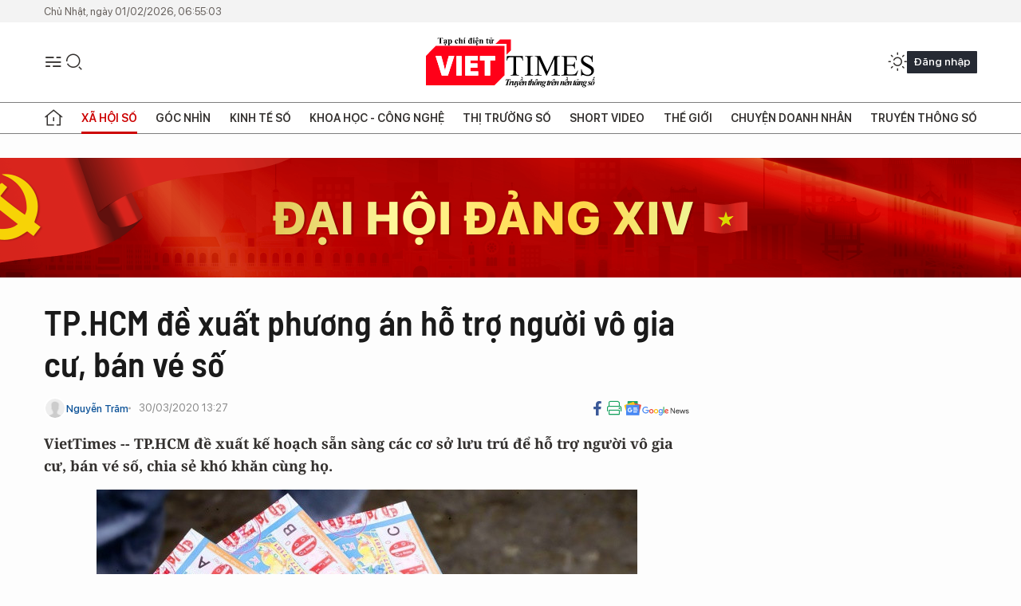

--- FILE ---
content_type: text/html;charset=utf-8
request_url: https://viettimes.vn/tphcm-de-xuat-phuong-an-ho-tro-nguoi-vo-gia-cu-ban-ve-so-post127661.html
body_size: 26640
content:
<!DOCTYPE html> <html lang="vi"> <head> <title>TP.HCM đề xuất phương án hỗ trợ người lang thang cơ nhỡ, bán vé số | TẠP CHÍ ĐIỆN TỬ VIETTIMES</title> <meta name="description" content="TP.HCM đề xuất kế hoạch sẵn sàng các cơ sở lưu trú để hỗ trợ người vô gia cư, bán vé số, chia sẻ khó khăn cùng họ."/> <meta name="keywords" content="COVID-19, dịch viêm phổi cấp Vũ Hán, người vô gia cư, người bán vé số"/> <meta name="news_keywords" content="COVID-19, dịch viêm phổi cấp Vũ Hán, người vô gia cư, người bán vé số"/> <meta http-equiv="Content-Type" content="text/html; charset=utf-8" /> <meta http-equiv="X-UA-Compatible" content="IE=edge"/> <meta http-equiv="refresh" content="1800" /> <meta name="revisit-after" content="1 days" /> <meta name="viewport" content="width=device-width, initial-scale=1"> <meta http-equiv="content-language" content="vi" /> <meta name="format-detection" content="telephone=no"/> <meta name="format-detection" content="address=no"/> <meta name="apple-mobile-web-app-capable" content="yes"> <meta name="apple-mobile-web-app-status-bar-style" content="black"> <meta name="apple-mobile-web-app-title" content="TẠP CHÍ ĐIỆN TỬ VIETTIMES"/> <meta name="referrer" content="no-referrer-when-downgrade"/> <link rel="shortcut icon" href="https://cdn.viettimes.vn/assets/web/styles/img/favicon.ico" type="image/x-icon" /> <link rel="preconnect" href="https://cdn.viettimes.vn"/> <link rel="dns-prefetch" href="https://cdn.viettimes.vn"/> <link rel="dns-prefetch" href="//www.google-analytics.com" /> <link rel="dns-prefetch" href="//www.googletagmanager.com" /> <link rel="dns-prefetch" href="//stc.za.zaloapp.com" /> <link rel="dns-prefetch" href="//fonts.googleapis.com" /> <script> var cmsConfig = { domainDesktop: 'https://viettimes.vn', domainMobile: 'https://viettimes.vn', domainApi: 'https://api.viettimes.vn', domainStatic: 'https://cdn.viettimes.vn', domainLog: 'https://log.viettimes.vn', googleAnalytics: 'G-9VXR93J6QG', siteId: 0, pageType: 1, objectId: 127661, adsZone: 125, allowAds: true, adsLazy: true, antiAdblock: true, }; var USER_AGENT=window.navigator&&(window.navigator.userAgent||window.navigator.vendor)||window.opera||"",IS_MOBILE=/Android|webOS|iPhone|iPod|BlackBerry|Windows Phone|IEMobile|Mobile Safari|Opera Mini/i.test(USER_AGENT),IS_REDIRECT=!1;function setCookie(e,o,i){var n=new Date,i=(n.setTime(n.getTime()+24*i*60*60*1e3),"expires="+n.toUTCString());document.cookie=e+"="+o+"; "+i+";path=/;"}function getCookie(e){var o=document.cookie.indexOf(e+"="),i=o+e.length+1;return!o&&e!==document.cookie.substring(0,e.length)||-1===o?null:(-1===(e=document.cookie.indexOf(";",i))&&(e=document.cookie.length),unescape(document.cookie.substring(i,e)))}; </script> <script> if(USER_AGENT && USER_AGENT.indexOf("facebot") <= 0 && USER_AGENT.indexOf("facebookexternalhit") <= 0) { var query = ''; var hash = ''; if (window.location.search) query = window.location.search; if (window.location.hash) hash = window.location.hash; var canonicalUrl = 'https://viettimes.vn/tphcm-de-xuat-phuong-an-ho-tro-nguoi-vo-gia-cu-ban-ve-so-post127661.html' + query + hash ; var curUrl = decodeURIComponent(window.location.href); if(!location.port && canonicalUrl.startsWith("http") && curUrl != canonicalUrl){ window.location.replace(canonicalUrl); } } </script> <meta name="author" content="TẠP CHÍ ĐIỆN TỬ VIETTIMES" /> <meta name="copyright" content="Copyright © 2026 by TẠP CHÍ ĐIỆN TỬ VIETTIMES" /> <meta name="RATING" content="GENERAL" /> <meta name="GENERATOR" content="TẠP CHÍ ĐIỆN TỬ VIETTIMES" /> <meta content="TẠP CHÍ ĐIỆN TỬ VIETTIMES" itemprop="sourceOrganization" name="source"/> <meta content="news" itemprop="genre" name="medium"/> <meta name="robots" content="noarchive, max-image-preview:large, index, follow" /> <meta name="GOOGLEBOT" content="noarchive, max-image-preview:large, index, follow" /> <link rel="canonical" href="https://viettimes.vn/tphcm-de-xuat-phuong-an-ho-tro-nguoi-vo-gia-cu-ban-ve-so-post127661.html" /> <meta property="og:site_name" content="TẠP CHÍ ĐIỆN TỬ VIETTIMES"/> <meta property="og:rich_attachment" content="true"/> <meta property="og:type" content="article"/> <meta property="og:url" content="https://viettimes.vn/tphcm-de-xuat-phuong-an-ho-tro-nguoi-vo-gia-cu-ban-ve-so-post127661.html"/> <meta property="og:image" content="https://cdn.viettimes.vn/images/8f57e31090c6e6a8f88d6b852c8b04f7b3a6d3a6de26427024fa191b156494df72627b0acce6615b029da4887280c3bd7dd68f49bf04376faafd21003c91d02c00a264ec29570a44c8d708adc3b1aaabc4777a0c5cf811dd9a599e6f4e9bf1ed/ho-tro-nguoi-ban-ve-so-5932676_3032020.jpg.webp"/> <meta property="og:image:width" content="1200"/> <meta property="og:image:height" content="630"/> <meta property="og:title" content="TP.HCM đề xuất phương án hỗ trợ người vô gia cư, bán vé số"/> <meta property="og:description" content="VietTimes -- TP.HCM đề xuất kế hoạch sẵn sàng các cơ sở lưu trú để hỗ trợ người vô gia cư, bán vé số, chia sẻ khó khăn cùng họ."/> <meta name="twitter:card" value="summary"/> <meta name="twitter:url" content="https://viettimes.vn/tphcm-de-xuat-phuong-an-ho-tro-nguoi-vo-gia-cu-ban-ve-so-post127661.html"/> <meta name="twitter:title" content="TP.HCM đề xuất phương án hỗ trợ người vô gia cư, bán vé số"/> <meta name="twitter:description" content="VietTimes -- TP.HCM đề xuất kế hoạch sẵn sàng các cơ sở lưu trú để hỗ trợ người vô gia cư, bán vé số, chia sẻ khó khăn cùng họ."/> <meta name="twitter:image" content="https://cdn.viettimes.vn/images/8f57e31090c6e6a8f88d6b852c8b04f7b3a6d3a6de26427024fa191b156494df72627b0acce6615b029da4887280c3bd7dd68f49bf04376faafd21003c91d02c00a264ec29570a44c8d708adc3b1aaabc4777a0c5cf811dd9a599e6f4e9bf1ed/ho-tro-nguoi-ban-ve-so-5932676_3032020.jpg.webp"/> <meta name="twitter:site" content="@TẠP CHÍ ĐIỆN TỬ VIETTIMES"/> <meta name="twitter:creator" content="@TẠP CHÍ ĐIỆN TỬ VIETTIMES"/> <meta property="article:publisher" content="https://web.facebook.com/viettimes.vn" /> <meta property="article:tag" content="dịch viêm phổi cấp Vũ Hán,COVID-19,tình hình dịch bệnh COVID-19 tại TP.HCM"/> <meta property="article:section" content="Y tế,Sức khỏe 24h,Xã hội số" /> <meta property="article:published_time" content="2020-03-30T20:27:40+07:00"/> <meta property="article:modified_time" content="2020-03-30T20:27:39+07:00"/> <script type="application/ld+json"> { "@context": "http://schema.org", "@type": "Organization", "name": "TẠP CHÍ ĐIỆN TỬ VIETTIMES", "url": "https://viettimes.vn", "logo": "https://cdn.viettimes.vn/assets/web/styles/img/logo.png", "foundingDate": "2016", "founders": [ { "@type": "Person", "name": "Cơ quan của Hội Truyền thông số Việt Nam" } ], "address": [ { "@type": "PostalAddress", "streetAddress": "Hà Nội", "addressLocality": "Hà Nội City", "addressRegion": "Northeast", "postalCode": "100000", "addressCountry": "VNM" } ], "contactPoint": [ { "@type": "ContactPoint", "telephone": "+84-862-774-832", "contactType": "customer service" }, { "@type": "ContactPoint", "telephone": "+84-932-288-166", "contactType": "customer service" } ], "sameAs": [ "https://www.youtube.com/@TapchiVietTimes", "https://web.facebook.com/viettimes.vn/", "https://www.tiktok.com/@viettimes.vn?lang=vi-VN" ] } </script> <script type="application/ld+json"> { "@context" : "https://schema.org", "@type" : "WebSite", "name": "TẠP CHÍ ĐIỆN TỬ VIETTIMES", "url": "https://viettimes.vn", "alternateName" : "Tạp chí điện tử Viettimes, Cơ quan của Hội Truyền thông số Việt Nam", "potentialAction": { "@type": "SearchAction", "target": { "@type": "EntryPoint", "urlTemplate": "https:\/\/viettimes.vn/search/?q={search_term_string}" }, "query-input": "required name=search_term_string" } } </script> <script type="application/ld+json"> { "@context":"http://schema.org", "@type":"BreadcrumbList", "itemListElement":[ { "@type":"ListItem", "position":1, "item":{ "@id":"https://viettimes.vn/y-te-cong-dong/", "name":"Sức khỏe 24h" } } ] } </script> <script type="application/ld+json"> { "@context": "http://schema.org", "@type": "NewsArticle", "mainEntityOfPage":{ "@type":"WebPage", "@id":"https://viettimes.vn/tphcm-de-xuat-phuong-an-ho-tro-nguoi-vo-gia-cu-ban-ve-so-post127661.html" }, "headline": "TP.HCM đề xuất phương án hỗ trợ người vô gia cư, bán vé số", "description": "VietTimes -- TP.HCM đề xuất kế hoạch sẵn sàng các cơ sở lưu trú để hỗ trợ người vô gia cư, bán vé số, chia sẻ khó khăn cùng họ.", "image": { "@type": "ImageObject", "url": "https://cdn.viettimes.vn/images/8f57e31090c6e6a8f88d6b852c8b04f7b3a6d3a6de26427024fa191b156494df72627b0acce6615b029da4887280c3bd7dd68f49bf04376faafd21003c91d02c00a264ec29570a44c8d708adc3b1aaabc4777a0c5cf811dd9a599e6f4e9bf1ed/ho-tro-nguoi-ban-ve-so-5932676_3032020.jpg.webp", "width" : 1200, "height" : 675 }, "datePublished": "2020-03-30T20:27:40+07:00", "dateModified": "2020-03-30T20:27:39+07:00", "author": { "@type": "Person", "name": "Nguyễn Trăm" }, "publisher": { "@type": "Organization", "name": "TẠP CHÍ ĐIỆN TỬ VIETTIMES", "logo": { "@type": "ImageObject", "url": "https:\/\/cdn.viettimes.vn/assets/web/styles/img/logo.png" } } } </script> <link rel="preload" href="https://cdn.viettimes.vn/assets/web/styles/fonts/audio/icomoon.woff" as="font" type="font/woff" crossorigin=""> <link rel="preload" href="https://cdn.viettimes.vn/assets/web/styles/fonts/icomoon/icomoon-12-12-25.woff" as="font" type="font/woff" crossorigin=""> <link rel="preload" href="https://cdn.viettimes.vn/assets/web/styles/fonts/SFProDisplay/SFProDisplay-BlackItalic.woff2" as="font" type="font/woff2" crossorigin=""> <link rel="preload" href="https://cdn.viettimes.vn/assets/web/styles/fonts/SFProDisplay/SFProDisplay-Bold.woff2" as="font" type="font/woff2" crossorigin=""> <link rel="preload" href="https://cdn.viettimes.vn/assets/web/styles/fonts/SFProDisplay/SFProDisplay-Semibold.woff2" as="font" type="font/woff2" crossorigin=""> <link rel="preload" href="https://cdn.viettimes.vn/assets/web/styles/fonts/SFProDisplay/SFProDisplay-Medium.woff2" as="font" type="font/woff2" crossorigin=""> <link rel="preload" href="https://cdn.viettimes.vn/assets/web/styles/fonts/SFProDisplay/SFProDisplay-Regular.woff2" as="font" type="font/woff2" crossorigin=""> <link rel="preload" href="https://cdn.viettimes.vn/assets/web/styles/fonts/BSC/BarlowSemiCondensed-Bold.woff2" as="font" type="font/woff2" crossorigin=""> <link rel="preload" href="https://cdn.viettimes.vn/assets/web/styles/fonts/BSC/BarlowSemiCondensed-SemiBold.woff2" as="font" type="font/woff2" crossorigin=""> <link rel="preload" href="https://cdn.viettimes.vn/assets/web/styles/fonts/NotoSerif/NotoSerif-Bold.woff2" as="font" type="font/woff2" crossorigin=""> <link rel="preload" href="https://cdn.viettimes.vn/assets/web/styles/fonts/NotoSerif/NotoSerif-Medium.woff2" as="font" type="font/woff2" crossorigin=""> <link rel="preload" href="https://cdn.viettimes.vn/assets/web/styles/fonts/NotoSerif/NotoSerif-Regular.woff2" as="font" type="font/woff2" crossorigin=""> <link rel="preload" href="https://cdn.viettimes.vn/assets/web/styles/fonts/PoppinsZ/PoppinsZ-SemiBold.woff2" as="font" type="font/woff2" crossorigin=""> <link rel="preload" href="https://cdn.viettimes.vn/assets/web/styles/fonts/PoppinsZ/PoppinsZ-Medium.woff2" as="font" type="font/woff2" crossorigin=""> <link rel="preload" href="https://cdn.viettimes.vn/assets/web/styles/fonts/PoppinsZ/PoppinsZ-Regular.woff2" as="font" type="font/woff2" crossorigin=""> <link rel="preload" href="https://cdn.viettimes.vn/assets/web/styles/css/main.min-1.0.32.css" as="style"> <link rel="preload" href="https://cdn.viettimes.vn/assets/web/js/main.min-1.0.31.js" as="script"> <link rel="preload" href="https://cdn.viettimes.vn/assets/web/js/detail.min-1.0.15.js" as="script"> <link id="cms-style" rel="stylesheet" href="https://cdn.viettimes.vn/assets/web/styles/css/main.min-1.0.32.css"> <script type="text/javascript"> var _metaOgUrl = 'https://viettimes.vn/tphcm-de-xuat-phuong-an-ho-tro-nguoi-vo-gia-cu-ban-ve-so-post127661.html'; var page_title = document.title; var tracked_url = window.location.pathname + window.location.search + window.location.hash; var cate_path = 'y-te-cong-dong'; if (cate_path.length > 0) { tracked_url = "/" + cate_path + tracked_url; } </script> <script async="" src="https://www.googletagmanager.com/gtag/js?id=G-9VXR93J6QG"></script> <script> if(!IS_REDIRECT){ window.dataLayer = window.dataLayer || []; function gtag(){dataLayer.push(arguments);} gtag('js', new Date()); gtag('config', 'G-9VXR93J6QG', {page_path: tracked_url}); } </script> </head> <body class="detail-normal"> <div id="sdaWeb_SdaMasthead" class="rennab banner-top" data-platform="1" data-position="Web_SdaMasthead" style="display:none"> </div> <header class="site-header"> <div class="top-header"> <time class="time" id="today"></time> </div> <div class="grid"> <div class="menu-search"> <i class="ic-menu"></i> <div class="search"> <i class="ic-search"></i> <div class="search-form"> <div class="advance-search"> <input type="text" class="txtsearch" placeholder="Nhập từ khóa cần tìm"> <select id="dlMode" class="select-mode"> <option value="4" selected="">Tìm theo tiêu đề</option> <option value="5">Bài viết</option> <option value="2">Tác giả</option> </select> </div> <button type="button" class="btn btn_search" aria-label="Tìm kiếm"> <i class="ic-search"></i>Tìm kiếm </button> </div> </div> </div> <a class="logo" href="https://viettimes.vn" title="TẠP CHÍ ĐIỆN TỬ VIETTIMES">TẠP CHÍ ĐIỆN TỬ VIETTIMES</a> <div class="hdr-action"> <a href="javascript:void(0);" class="notification" title="Nhận thông báo"> <i class="ic-notification"></i> </a> <a href="javascript:void(0);" class="dark-mode" title="Chế độ tối"> <i class="ic-sun"></i> <i class="ic-moon"></i> </a> <div class="wrap-user user-profile"></div> </div> </div> <ul class="menu"> <li class="main"> <a href="/" class="menu-heading" title="Trang chủ"><i class="ic-home"></i></a> </li> <li class="main" data-id="175"> <a class="menu-heading active" href="https://viettimes.vn/xa-hoi-so/" title="Xã hội số">Xã hội số</a> <div class="cate-news loading" data-zone="175"></div> </li> <li class="main" data-id="115"> <a class="menu-heading" href="https://viettimes.vn/goc-nhin-truyen-thong/" title="Góc nhìn">Góc nhìn</a> <div class="cate-news loading" data-zone="115"></div> </li> <li class="main" data-id="3"> <a class="menu-heading" href="https://viettimes.vn/kinh-te-so/" title="Kinh tế số">Kinh tế số</a> <div class="cate-news loading" data-zone="3"></div> </li> <li class="main" data-id="109"> <a class="menu-heading" href="https://viettimes.vn/khoa-hoc-cong-nghe/" title="Khoa học - Công nghệ ">Khoa học - Công nghệ </a> <div class="cate-news loading" data-zone="109"></div> </li> <li class="main" data-id="189"> <a class="menu-heading" href="https://viettimes.vn/thi-truong-so/" title="Thị trường số">Thị trường số</a> <div class="cate-news loading" data-zone="189"></div> </li> <li class="main" data-id="195"> <a class="menu-heading" href="https://viettimes.vn/short/" title="Short Video">Short Video</a> <div class="cate-news loading" data-zone="195"></div> </li> <li class="main" data-id="121"> <a class="menu-heading" href="https://viettimes.vn/the-gioi/" title="Thế giới">Thế giới</a> <div class="cate-news loading" data-zone="121"></div> </li> <li class="main" data-id="38"> <a class="menu-heading" href="https://viettimes.vn/doanh-nghiep-doanh-nhan/" title="Chuyện doanh nhân ">Chuyện doanh nhân </a> <div class="cate-news loading" data-zone="38"></div> </li> <li class="main" data-id="116"> <a class="menu-heading" href="https://viettimes.vn/vdca/" title="Truyền thông số">Truyền thông số</a> <div class="cate-news loading" data-zone="116"></div> </li> </ul> </header> <div class="big-menu-vertical"> <div class="hdr-action"> <i class="ic-close">close</i> <a href="#" class="notification"> <i class="ic-notification"></i> </a> <a href="#" class="dark-mode hidden"> <i class="ic-sun"></i> <i class="ic-moon"></i> </a> <a href="#" class="btn-modal" data-target="loginModal"> Đăng nhập </a> </div> <ul class="menu"> <li class="main"> <a href="/" class="menu-heading" title="Trang chủ"><i class="ic-home"></i>Trang chủ</a> </li> <li class="main"> <a class="menu-heading active" href="https://viettimes.vn/xa-hoi-so/" title="Xã hội số">Xã hội số</a> <i class="ic-chevron-down"></i> <ul class="sub-menu"> <li class="main"> <a href="https://viettimes.vn/xa-hoi-su-kien/" title="Xã hội">Xã hội</a> </li> <li class="main"> <a href="https://viettimes.vn/phap-luat/" title="Pháp luật">Pháp luật</a> </li> <li class="main"> <a href="https://viettimes.vn/xa-hoi/y-te/" title="Y tế">Y tế</a> </li> </ul> </li> <li class="main"> <a class="menu-heading" href="https://viettimes.vn/goc-nhin-truyen-thong/" title="Góc nhìn">Góc nhìn</a> </li> <li class="main"> <a class="menu-heading" href="https://viettimes.vn/kinh-te-so/" title="Kinh tế số">Kinh tế số</a> <i class="ic-chevron-down"></i> <ul class="sub-menu"> <li class="main"> <a href="https://viettimes.vn/bat-dong-san/" title="Bất động sản">Bất động sản</a> </li> <li class="main"> <a href="https://viettimes.vn/kinh-te-du-lieu/du-lieu/" title="Dữ liệu">Dữ liệu</a> </li> <li class="main"> <a href="https://viettimes.vn/kinh-te-du-lieu/quan-tri/" title="Kinh Doanh">Kinh Doanh</a> </li> <li class="main"> <a href="https://viettimes.vn/chung-khoan/" title="Chứng khoán">Chứng khoán</a> </li> </ul> </li> <li class="main"> <a class="menu-heading" href="https://viettimes.vn/khoa-hoc-cong-nghe/" title="Khoa học - Công nghệ ">Khoa học - Công nghệ </a> <i class="ic-chevron-down"></i> <ul class="sub-menu"> <li class="main"> <a href="https://viettimes.vn/ai/" title="AI">AI</a> </li> <li class="main"> <a href="https://viettimes.vn/cong-nghe/chuyen-doi-so/" title="Chuyển đổi số">Chuyển đổi số</a> </li> <li class="main"> <a href="https://viettimes.vn/ha-tang-so/" title="Hạ tầng số">Hạ tầng số</a> </li> </ul> </li> <li class="main"> <a class="menu-heading" href="https://viettimes.vn/thi-truong-so/" title="Thị trường số">Thị trường số</a> <i class="ic-chevron-down"></i> <ul class="sub-menu"> <li class="main"> <a href="https://viettimes.vn/oto-xe-may/" title="Xe">Xe</a> </li> <li class="main"> <a href="https://viettimes.vn/san-pham-dich-vu/" title="Sản phẩm dịch vụ">Sản phẩm dịch vụ</a> </li> <li class="main"> <a href="https://viettimes.vn/tu-van-tieu-dung/" title="Tư vấn tiêu dùng">Tư vấn tiêu dùng</a> </li> </ul> </li> <li class="main"> <a class="menu-heading" href="https://viettimes.vn/the-gioi/" title="Thế giới">Thế giới</a> <i class="ic-chevron-down"></i> <ul class="sub-menu"> <li class="main"> <a href="https://viettimes.vn/chuyen-la/" title="Chuyện lạ">Chuyện lạ</a> </li> <li class="main"> <a href="https://viettimes.vn/the-gioi/phan-tich/" title="Phân tích">Phân tích</a> </li> <li class="main"> <a href="https://viettimes.vn/cong-nghe-moi/" title="Công nghệ mới">Công nghệ mới</a> </li> </ul> </li> <li class="main"> <a class="menu-heading" href="https://viettimes.vn/doanh-nghiep-doanh-nhan/" title="Chuyện doanh nhân ">Chuyện doanh nhân </a> </li> <li class="main"> <a class="menu-heading" href="https://viettimes.vn/vdca/" title="Truyền thông số">Truyền thông số</a> </li> <li class="main"> <a class="menu-heading" href="https://viettimes.vn/multimedia/" title="Viettimes Media">Viettimes Media</a> <i class="ic-chevron-down"></i> <ul class="sub-menu"> <li class="main"> <a href="https://viettimes.vn/anh/" title="Ảnh">Ảnh</a> </li> <li class="main"> <a href="https://viettimes.vn/video/" title="Video">Video</a> </li> <li class="main"> <a href="https://viettimes.vn/short/" title="Short Video">Short Video</a> </li> <li class="main"> <a href="https://viettimes.vn/emagazine/" title="Emagazine">Emagazine</a> </li> <li class="main"> <a href="https://viettimes.vn/infographic/" title="Infographic">Infographic</a> </li> </ul> </li> </ul> </div> <div class="site-body"> <div id="sdaWeb_SdaAfterMenu" class="rennab " data-platform="1" data-position="Web_SdaAfterMenu" style="display:none"> </div> <div class="container"> <div id="sdaWeb_SdaTop" class="rennab " data-platform="1" data-position="Web_SdaTop" style="display:none"> </div> <div class="col"> <div class="main-col"> <div class="article"> <div class="article__header"> <h1 class="article__title cms-title "> TP.HCM đề xuất phương án hỗ trợ người vô gia cư, bán vé số </h1> <div class="article__meta"> <div class="wrap-meta"> <div class="author"> <div class="wrap-avatar"> <img src="https://cdn.viettimes.vn/assets/web/styles/img/no-ava.png" alt="Nguyễn Trăm"> </div> <div class="author-info"> <a class="name" href="#" title="Nguyễn Trăm">Nguyễn Trăm</a> </div> </div> <time class="time" datetime="2020-03-30T20:27:40+07:00" data-time="1585574860" data-friendly="false">30/03/2020 20:27</time> <meta class="cms-date" itemprop="datePublished" content="2020-03-30T20:27:40+07:00"> </div> <div class="social article__social"> <a href="javascript:void(0);" class="item" data-href="https://viettimes.vn/tphcm-de-xuat-phuong-an-ho-tro-nguoi-vo-gia-cu-ban-ve-so-post127661.html" data-rel="facebook" title="Facebook"> <i class="ic-facebook"></i> </a> <a href="javascript:void(0);" class="sendprint" title="In bài viết"><i class="ic-print"></i></a> <a href="https://news.google.com/publications/CAAiEE6ezvPKAM1ok3I5MxAd5DYqFAgKIhBOns7zygDNaJNyOTMQHeQ2?hl=vi" target="_blank" title="Google News"> <i class="ic-gg-news"> </i> </a> </div> </div> <div class="article__sapo cms-desc"> <p><strong>VietTimes -- TP.HCM đề xuất kế hoạch sẵn sàng các cơ sở lưu trú để hỗ trợ người vô gia cư, bán vé số, chia sẻ khó khăn cùng họ.</strong></p> </div> <div id="sdaWeb_SdaArticleAfterSapo" class="rennab " data-platform="1" data-position="Web_SdaArticleAfterSapo" style="display:none"> </div> <figure class="article__avatar "> <img class="cms-photo" src="https://cdn.viettimes.vn/images/d6dde855c2410e9e431985e0f19e43eba0661d0cd7f4aacc3ac7421291d6d37c5f62a3e168d2d2e35e55705cc0483eecf6dfcf35a91fa4f993c40beefbe2f452448249cd94de10cbaa26bd38c1e4bbc2/ho-tro-nguoi-ban-ve-so-5932676_3032020.jpg" alt="TP.HCM đề xuất phương án hỗ trợ người vô gia cư, bán vé số. Ảnh: Internet" cms-photo-caption="TP.HCM đề xuất phương án hỗ trợ người vô gia cư, bán vé số. Ảnh: Internet"/> <figcaption>TP.HCM đề xuất phương án hỗ trợ người vô gia cư, bán vé số. Ảnh: Internet</figcaption> </figure> <div id="sdaWeb_SdaArticleAfterAvatar" class="rennab " data-platform="1" data-position="Web_SdaArticleAfterAvatar" style="display:none"> </div> </div> <div class="article__social features"> <a href="javascript:void(0);" class="item fb" data-href="https://viettimes.vn/tphcm-de-xuat-phuong-an-ho-tro-nguoi-vo-gia-cu-ban-ve-so-post127661.html" data-rel="facebook" title="Facebook"> <i class="ic-facebook"></i> </a> <a href="javascript:void(0);" class="print sendprint" title="In bài viết"><i class="ic-print"></i></a> <a href="javascript:void(0);" class="mail sendmail" data-href="https://viettimes.vn/tphcm-de-xuat-phuong-an-ho-tro-nguoi-vo-gia-cu-ban-ve-so-post127661.html" data-rel="Gửi mail"> <i class="ic-mail"></i> </a> <a href="javascript:void(0);" class="item link" data-href="https://viettimes.vn/tphcm-de-xuat-phuong-an-ho-tro-nguoi-vo-gia-cu-ban-ve-so-post127661.html" data-rel="copy"> <i class="ic-link"></i> </a> <a href="javascript:void(0);" onclick="ME.sendBookmark(this,127661);" class="bookmark btnBookmark hidden" title="Lưu tin" data-type="1" data-id="127661"> <i class="ic-bookmark"></i>Lưu tin </a> </div> <div class="article__body zce-content-body cms-body" itemprop="articleBody"> <p>Hiện nay, dịch bệnh <strong><a href="https://viettimes.vn/them-3-benh-nhan-nhiem-coivd19-o-bv-da-chien-cu-chi-khoi-benh-xuat-vien-385244.html" class="cms-relate">COVID-19</a></strong> đang tiếp tục diễn biến hết sức phức tạp, cùng với các giải pháp xét nghiệm, kiểm soát người đi về từ vùng dịch,.... tại cuộc họp Ban Chỉ đạo phòng, chống dịch COVID-19 tại TP.HCM chiều nay, 30/3, ông Nguyễn Tấn Bỉnh - Giám đốc Sở&nbsp;Y tế TP.HCM - đề xuất nên có chế độ cho người vô gia cư, lang thang, cơ nhỡ.</p>
<p>"Các quận huyện nên tổ chức rà soát tất cả những người lang thang, cơ nhỡ, không nơi cư trú, đặc biệt là người già. Bố trí cho họ ở những khu nhà xã hội, được chăm sóc, giám sát y tế. Nếu không làm tốt, những đối tượng này có thể lây lan cho cộng đồng"- ông Bỉnh nói.</p>
<p>Các trường hợp nghi ngờ, cơ quan chức năng sẽ sàng lọc, xét nghiệm. Những người lang thang cơ nhỡ sẽ ở như khu cách ly, ăn ở tập trung phòng 4 người, nhưng không theo chế độ cách ly.</p>
<p>Ông Bỉnh đề nghị: “Sở Lao động -Thương binh và Xã hội chuẩn bị sẵn sàng các cơ sở lưu trú để hỗ trợ các quận, huyện trong việc đưa người già không nơi cư trú về chăm sóc, cung cấp lương thực thực phẩm cho họ”.</p>
<table class="full-img"> <tbody> <tr> <td><img class="lazyload img-responsive cms-photo" src="[data-uri]" alt="Ông Nguyễn Thành Phong - Chủ tịch UBND TP.HCM. Ảnh: Sỹ Đông" data-large-src="https://cdn.viettimes.vn/images/c0e206de41c68309f7995a87295202ac1234327abb5ead82095f699dbf8ccc840710603cf17b18e0b6be5dac8d2d12da1a8e3e1dccd0502a50f97ac7a2067469c969af638b3b20cf54f74f68995d8bdea9b43039d4c53b5d3cf49de28cf82dee/vt_ong-nguyen-thanh-phong-700555_3032020.jpg" data-src="https://cdn.viettimes.vn/images/407dd6c8a9da3535809805ad246ecefca0661d0cd7f4aacc3ac7421291d6d37c293930235617cd30768932deb156340b77876cb4708f8a1ca152592a6f2d542fe8f0251f4909ad6074b04bf8e9083f149397c350fe49fcaf4b835b5971c4abf9/vt_ong-nguyen-thanh-phong-700555_3032020.jpg" title="Ông Nguyễn Thành Phong - Chủ tịch UBND TP.HCM. Ảnh: Sỹ Đông"></td> </tr> <tr> <td> <div class="fig"> Ông Nguyễn Thành Phong - Chủ tịch UBND TP.HCM. Ảnh: Sỹ Đông </div></td> </tr> </tbody>
</table>
<div class="sda_middle"> <div id="sdaWeb_SdaArticleMiddle" class="rennab fyi" data-platform="1" data-position="Web_SdaArticleMiddle"> </div>
</div>
<p>Theo khuyến cáo của Chính phủ, người già trên 60 tuổi không ra khỏi nhà. Trong trường hợp các gia đình neo đơn, UBND địa phương cần bố trí người&nbsp;cung cấp thực phẩm, nhu yếu phẩm.</p>
<p>Đặc biệt,&nbsp;trong trường hợp những người già đến siêu thị, thì tại các siêu thị phải bố trí luồng di chuyển ưu tiên, phải bố trí&nbsp;khu vực xếp hàng thanh toán tiền mỗi người cách nhau 2m.</p>
<p>Chủ&nbsp;tịch UBND TP.HCM Nguyễn Thành Phong chỉ đạo thành phố "chuẩn bị&nbsp;sẵn sàng các cơ sở lưu trú, tổ chức rà soát tất cả các trường hợp lang thang, cơ nhỡ, đặc biệt là những người già không nơi cư trú, để chăm sóc, theo dõi sức khỏe".</p>
<p>Ông Nguyễn Thành Phong cho biết, hiện Chính phủ đã tạm dừng dịch vụ xổ số trong vòng 15 ngày, do đó những người bán vé số sẽ gặp khó khăn.</p>
<div class="sda_middle"> <div id="sdaWeb_SdaArticleMiddle1" class="rennab fyi" data-platform="1" data-position="Web_SdaArticleMiddle1"> </div>
</div>
<p>"Sở Lao động Thương binh và Xã hội TP.HCM nên có&nbsp;phương án hỗ trợ những trường hợp này.&nbsp;Bao lâu nay người ta sống nhờ vào tiền hoa hồng bán vé số, hiện nay dịch vụ xổ số kiến thiết tạm dừng. Họ phải kiếm ăn từng bữa, phần ăn phần dành dụm gởi về gia đình, nên trong tình cảnh này rất khó khăn. Chúng ta nên chia sẻ với khó khăn của họ" - Ông Phong chỉ đạo.</p>
<div data-id="127649" class="article__related"> <article class="story story--horizontal"> <figure class="story__thumb"> <a href="/them-9-ca-nhiem-virus-corona-8-ca-la-nhan-vien-lam-viec-tai-nha-an-benh-vien-bach-mai-385279.html" title="Thêm 9 ca nhiễm virus Corona, 8 ca là nhân viên làm việc tại nhà ăn Bệnh viện Bạch Mai" rel="nofollow" target="_blank"><img class="lazyload img-responsive cms-photo" src="[data-uri]" alt="Thêm 9 ca nhiễm virus Corona, 8 ca là nhân viên làm việc tại nhà ăn Bệnh viện Bạch Mai" data-large-src="https://image.viettimes.vn/160x120/uploaded/minhthuy/2020_03_28/benh-vien-bach-mai-559075_2832020.jpg" data-src="https://image.viettimes.vn/160x120/uploaded/minhthuy/2020_03_28/benh-vien-bach-mai-559075_2832020.jpg" title="TP.HCM đề xuất phương án hỗ trợ người vô gia cư, bán vé số ảnh 2"></a> </figure> <div class="story__header"> <h2 class="story__title"><a href="/them-9-ca-nhiem-virus-corona-8-ca-la-nhan-vien-lam-viec-tai-nha-an-benh-vien-bach-mai-385279.html" title="Thêm 9 ca nhiễm virus Corona, 8 ca là nhân viên làm việc tại nhà ăn Bệnh viện Bạch Mai" rel="nofollow" target="_blank">Thêm 9 ca nhiễm virus Corona, 8 ca là nhân viên làm việc tại nhà ăn Bệnh viện Bạch Mai</a></h2> </div> </article>
</div>
<div data-id="127646" class="article__related"> <article class="story story--horizontal"> <figure class="story__thumb"> <a href="/nen-lam-gi-khi-o-nha-vi-dich-covid19-385275.html" title="Nên làm gì khi ở nhà vì dịch COVID-19?" rel="nofollow" target="_blank"><img class="lazyload img-responsive cms-photo" src="[data-uri]" alt="Nên làm gì khi ở nhà vì dịch COVID-19?" data-large-src="https://image.viettimes.vn/160x120/uploaded/lemai/2020_03_30/van-dong-11-2768424_3032020.jpg" data-src="https://image.viettimes.vn/160x120/uploaded/lemai/2020_03_30/van-dong-11-2768424_3032020.jpg" title="TP.HCM đề xuất phương án hỗ trợ người vô gia cư, bán vé số ảnh 3"></a> </figure> <div class="story__header"> <h2 class="story__title"><a href="/nen-lam-gi-khi-o-nha-vi-dich-covid19-385275.html" title="Nên làm gì khi ở nhà vì dịch COVID-19?" rel="nofollow" target="_blank">Nên làm gì khi ở nhà vì dịch COVID-19?</a></h2> </div> </article>
</div>
<div data-id="127644" class="article__related"> <article class="story story--horizontal"> <figure class="story__thumb"> <a href="/bo-y-te-benh-vien-bach-mai-va-quan-bar-buddha-o-tp-ho-chi-minh-la-2-o-dich-lon-385270.html" title="Bộ Y tế: Bệnh viện Bạch Mai và quán bar Buddha ở TP. Hồ Chí Minh là 2 ổ dịch lớn" rel="nofollow" target="_blank"><img class="lazyload img-responsive cms-photo" src="[data-uri]" alt="Bộ Y tế: Bệnh viện Bạch Mai và quán bar Buddha ở TP. Hồ Chí Minh là 2 ổ dịch lớn" data-large-src="https://image.viettimes.vn/160x120/uploaded/minhthuy/2020_03_30/bo-y-te-hop-phong-covid-19-1566575_3032020.jpg" data-src="https://image.viettimes.vn/160x120/uploaded/minhthuy/2020_03_30/bo-y-te-hop-phong-covid-19-1566575_3032020.jpg" title="TP.HCM đề xuất phương án hỗ trợ người vô gia cư, bán vé số ảnh 4"></a> </figure> <div class="story__header"> <h2 class="story__title"><a href="/bo-y-te-benh-vien-bach-mai-va-quan-bar-buddha-o-tp-ho-chi-minh-la-2-o-dich-lon-385270.html" title="Bộ Y tế: Bệnh viện Bạch Mai và quán bar Buddha ở TP. Hồ Chí Minh là 2 ổ dịch lớn" rel="nofollow" target="_blank">Bộ Y tế: Bệnh viện Bạch Mai và quán bar Buddha ở TP. Hồ Chí Minh là 2 ổ dịch lớn</a></h2> </div> </article>
</div>
<div data-id="127633" class="article__related"> <article class="story story--horizontal"> <figure class="story__thumb"> <a href="/benh-vien-bach-mai-xin-loi-ha-noi-vi-o-dich-covid19-lam-anh-huong-lon-va-de-nghi-ha-noi-tiep-tuc-ho-tro-385260.html" title="Bệnh viện Bạch Mai xin lỗi Hà Nội vì ổ dịch COVID-19 làm ảnh hưởng lớn và đề nghị Hà Nội tiếp tục hỗ trợ" rel="nofollow" target="_blank"><img class="lazyload img-responsive cms-photo" src="[data-uri]" alt="Bệnh viện Bạch Mai xin lỗi Hà Nội vì ổ dịch COVID-19 làm ảnh hưởng lớn và đề nghị Hà Nội tiếp tục hỗ trợ" data-large-src="https://image.viettimes.vn/160x120/uploaded/thanhhang/2020_03_30/91296844_542018689757524_2517868738410184704_n-8236938_3032020.jpg" data-src="https://image.viettimes.vn/160x120/uploaded/thanhhang/2020_03_30/91296844_542018689757524_2517868738410184704_n-8236938_3032020.jpg" title="TP.HCM đề xuất phương án hỗ trợ người vô gia cư, bán vé số ảnh 5"></a> </figure> <div class="story__header"> <h2 class="story__title"><a href="/benh-vien-bach-mai-xin-loi-ha-noi-vi-o-dich-covid19-lam-anh-huong-lon-va-de-nghi-ha-noi-tiep-tuc-ho-tro-385260.html" title="Bệnh viện Bạch Mai xin lỗi Hà Nội vì ổ dịch COVID-19 làm ảnh hưởng lớn và đề nghị Hà Nội tiếp tục hỗ trợ" rel="nofollow" target="_blank">Bệnh viện Bạch Mai xin lỗi Hà Nội vì ổ dịch COVID-19 làm ảnh hưởng lớn và đề nghị Hà Nội tiếp tục hỗ trợ</a></h2> </div> </article>
</div>
<div class="sda_middle"> <div id="sdaWeb_SdaArticleMiddle2" class="rennab fyi" data-platform="1" data-position="Web_SdaArticleMiddle2"> </div>
</div>
<div data-id="127626" class="article__related"> <article class="story story--horizontal"> <figure class="story__thumb"> <a href="/chu-tich-ha-noi-khan-truong-lay-mau-xet-nghiem-tat-ca-cac-truong-hop-lien-quan-den-benh-vien-bach-mai-385249.html" title="Chủ tịch Hà Nội: “Khẩn trương lấy mẫu xét nghiệm tất cả các trường hợp liên quan đến Bệnh viện Bạch Mai“" rel="nofollow" target="_blank"><img class="lazyload img-responsive cms-photo" src="[data-uri]" alt="Chủ tịch Hà Nội: “Khẩn trương lấy mẫu xét nghiệm tất cả các trường hợp liên quan đến Bệnh viện Bạch Mai“" data-large-src="https://image.viettimes.vn/160x120/uploaded/minhthuy/2020_03_30/ong-nguyen-duc-chung-1110583_3032020.jpg" data-src="https://image.viettimes.vn/160x120/uploaded/minhthuy/2020_03_30/ong-nguyen-duc-chung-1110583_3032020.jpg" title="TP.HCM đề xuất phương án hỗ trợ người vô gia cư, bán vé số ảnh 6"></a> </figure> <div class="story__header"> <h2 class="story__title"><a href="/chu-tich-ha-noi-khan-truong-lay-mau-xet-nghiem-tat-ca-cac-truong-hop-lien-quan-den-benh-vien-bach-mai-385249.html" title="Chủ tịch Hà Nội: “Khẩn trương lấy mẫu xét nghiệm tất cả các trường hợp liên quan đến Bệnh viện Bạch Mai“" rel="nofollow" target="_blank">Chủ tịch Hà Nội: “Khẩn trương lấy mẫu xét nghiệm tất cả các trường hợp liên quan đến Bệnh viện Bạch Mai“</a></h2> </div> </article>
</div> <div id="sdaWeb_SdaArticleAfterBody" class="rennab " data-platform="1" data-position="Web_SdaArticleAfterBody" style="display:none"> </div> <div class="related-news"> <h3 class="box-heading"> <span class="title">Tin liên quan</span> </h3> <div class="box-content" data-source="related-news"> <article class="story"> <h2 class="story__heading" data-tracking="127501"> <a class="cms-link " href="https://viettimes.vn/ubnd-tphcm-phe-binh-nghiem-khac-so-tai-nguyen-moi-truong-vi-cong-van-hoa-tang-post127501.html" title="UBND TP.HCM phê bình nghiêm khắc Sở Tài nguyên - Môi trường vì “công văn hỏa táng“"> UBND TP.HCM phê bình nghiêm khắc Sở Tài nguyên - Môi trường vì “công văn hỏa táng“ </a> </h2> </article> <article class="story"> <h2 class="story__heading" data-tracking="127479"> <a class="cms-link " href="https://viettimes.vn/nhung-chien-si-ao-trang-bv-cho-ray-lam-tam-chan-giot-ban-bao-ve-suc-khoe-trong-khi-lam-nhiem-vu-post127479.html" title="Những chiến sĩ “áo trắng” BV Chợ Rẫy làm tấm chắn giọt bắn, bảo vệ sức khỏe trong khi làm nhiệm vụ"> Những chiến sĩ “áo trắng” BV Chợ Rẫy làm tấm chắn giọt bắn, bảo vệ sức khỏe trong khi làm nhiệm vụ </a> </h2> </article> <article class="story"> <h2 class="story__heading" data-tracking="127562"> <a class="cms-link " href="https://viettimes.vn/tphcm-4-benh-nhan-covid-19-xuat-vien-vui-mung-cam-on-bac-si-post127562.html" title="TP.HCM: 4 bệnh nhân COVID-19 xuất viện, vui mừng cảm ơn bác sĩ"> TP.HCM: 4 bệnh nhân COVID-19 xuất viện, vui mừng cảm ơn bác sĩ </a> </h2> </article> <article class="story"> <h2 class="story__heading" data-tracking="127554"> <a class="cms-link " href="https://viettimes.vn/tphcm-bv-dieu-tri-covid-19-o-can-gio-dat-phong-cach-ly-ap-luc-am-san-sang-cho-cap-cuu-post127554.html" title="TP.HCM BV điều trị COVID-19 ở Cần Giờ đặt phòng cách ly áp lực âm, sẵn sàng cho cấp cứu "> TP.HCM BV điều trị COVID-19 ở Cần Giờ đặt phòng cách ly áp lực âm, sẵn sàng cho cấp cứu </a> </h2> </article> <article class="story"> <h2 class="story__heading" data-tracking="127622"> <a class="cms-link " href="https://viettimes.vn/them-3-benh-nhan-nhiem-coivd-19-o-bv-da-chien-cu-chi-khoi-benh-xuat-vien-post127622.html" title="Thêm 3 bệnh nhân nhiễm COIVD-19 ở BV Dã chiến Củ Chi khỏi bệnh, xuất viện"> Thêm 3 bệnh nhân nhiễm COIVD-19 ở BV Dã chiến Củ Chi khỏi bệnh, xuất viện </a> </h2> </article> </div> </div> <div id="sdaMobile_SdaArticleAfterRelated" class="rennab " data-platform="1" data-position="Mobile_SdaArticleAfterRelated" style="display:none"> </div> <div class="article__tag"> <h3 class="box-heading"> <span class="title">Từ khóa: </span> </h3> <div class="box-content"> <a href="https://viettimes.vn/tu-khoa/dich-viem-phoi-cap-vu-han-tag126818.html" title="dịch viêm phổi cấp Vũ Hán">#dịch viêm phổi cấp Vũ Hán</a> <a href="https://viettimes.vn/tu-khoa/covid-19-tag140850.html" title="COVID-19">#COVID-19</a> <a href="https://viettimes.vn/tu-khoa.html?q=tình hình dịch bệnh COVID-19 tại TP.HCM" title="tình hình dịch bệnh COVID-19 tại TP.HCM">#tình hình dịch bệnh COVID-19 tại TP.HCM</a> </div> </div> <div id="sdaWeb_SdaArticleAfterTag" class="rennab " data-platform="1" data-position="Web_SdaArticleAfterTag" style="display:none"> </div> <div class="article__meta"> <div class="fb-like" data-href="https://viettimes.vn/tphcm-de-xuat-phuong-an-ho-tro-nguoi-vo-gia-cu-ban-ve-so-post127661.html" data-width="" data-layout="button_count" data-action="like" data-size="small" data-share="true"></div> <a href="javascript:void(0);" onclick="ME.sendBookmark(this,127661);" class="bookmark btnBookmark hidden" title="Lưu tin" data-type="1" data-id="127661"> <i class="ic-bookmark"></i>Lưu tin </a> </div> <div class="wrap-comment" id="comment127661" data-id="127661" data-type="20"></div> <div id="sdaWeb_SdaArticleAfterComment" class="rennab " data-platform="1" data-position="Web_SdaArticleAfterComment" style="display:none"> </div> </div> </div> </div> <div class="sub-col"> <div id="sidebar-top-1"> <div class="hot-news"> <h3 class="box-heading"> <span class="title">Đọc nhiều</span> </h3> <div class="box-content" data-source="mostread-news"> <article class="story"> <figure class="story__thumb"> <a class="cms-link" href="https://viettimes.vn/nga-lan-dau-doi-kh-22-xuong-kiev-tai-sao-ten-lua-nay-gan-nhu-khong-the-bi-danh-chan-post194084.html" title="Nga lần đầu dội Kh-22 xuống Kiev: Tại sao tên lửa này gần như không thể bị đánh chặn?"> <img class="lazyload" src="[data-uri]" data-src="https://cdn.viettimes.vn/images/[base64]/nga-lan-dau-doi-kh-22-xuong-kiev-tai-sao-ten-lua-nay-gan-nhu-khong-the-bi-danh-chan.jpg.webp" alt="Máy bay ném bom Tu-22M3 được trang bị tên lửa Kh-22. Ảnh: MW."> <noscript><img src="https://cdn.viettimes.vn/images/[base64]/nga-lan-dau-doi-kh-22-xuong-kiev-tai-sao-ten-lua-nay-gan-nhu-khong-the-bi-danh-chan.jpg.webp" alt="Máy bay ném bom Tu-22M3 được trang bị tên lửa Kh-22. Ảnh: MW." class="image-fallback"></noscript> </a> </figure> <h2 class="story__heading" data-tracking="194084"> <a class="cms-link " href="https://viettimes.vn/nga-lan-dau-doi-kh-22-xuong-kiev-tai-sao-ten-lua-nay-gan-nhu-khong-the-bi-danh-chan-post194084.html" title="Nga lần đầu dội Kh-22 xuống Kiev: Tại sao tên lửa này gần như không thể bị đánh chặn?"> Nga lần đầu dội Kh-22 xuống Kiev: Tại sao tên lửa này gần như không thể bị đánh chặn? </a> </h2> </article> <article class="story"> <figure class="story__thumb"> <a class="cms-link" href="https://viettimes.vn/arab-saudi-va-uae-tu-choi-ho-tro-my-tan-cong-iran-washington-doi-mat-the-kho-post194216.html" title="Arab Saudi và UAE từ chối hỗ trợ Mỹ tấn công Iran, Washington đối mặt thế khó"> <img class="lazyload" src="[data-uri]" data-src="https://cdn.viettimes.vn/images/[base64]/arab-saudi-va-uae-tu-choi-ho-tro-my-tan-cong-iran-washington-doi-mat-the-kho.png.webp" alt="Tàu sân bay lớp Nimitz USS Abraham Lincoln. Ảnh: Getty."> <noscript><img src="https://cdn.viettimes.vn/images/[base64]/arab-saudi-va-uae-tu-choi-ho-tro-my-tan-cong-iran-washington-doi-mat-the-kho.png.webp" alt="Tàu sân bay lớp Nimitz USS Abraham Lincoln. Ảnh: Getty." class="image-fallback"></noscript> </a> </figure> <h2 class="story__heading" data-tracking="194216"> <a class="cms-link " href="https://viettimes.vn/arab-saudi-va-uae-tu-choi-ho-tro-my-tan-cong-iran-washington-doi-mat-the-kho-post194216.html" title="Arab Saudi và UAE từ chối hỗ trợ Mỹ tấn công Iran, Washington đối mặt thế khó"> Arab Saudi và UAE từ chối hỗ trợ Mỹ tấn công Iran, Washington đối mặt thế khó </a> </h2> </article> <article class="story"> <figure class="story__thumb"> <a class="cms-link" href="https://viettimes.vn/chuong-trinh-san-xuat-may-bay-nem-bom-tam-xa-lien-luc-dia-duy-nhat-tren-the-gioi-co-nguoi-giam-sat-moi-post194101.html" title="Chương trình sản xuất máy bay ném bom tầm xa liên lục địa duy nhất trên thế giới có người giám sát mới"> <img class="lazyload" src="[data-uri]" data-src="https://cdn.viettimes.vn/images/[base64]/nga-thay-ceo-tupolev-giua-tranh-chap-voi-bo-quoc-phong-chuong-trinh-tu-160m-chiu-ap-luc-lon.jpg.webp" alt="Máy bay ném bom chiến lược Tu-160. Ảnh: MW."> <noscript><img src="https://cdn.viettimes.vn/images/[base64]/nga-thay-ceo-tupolev-giua-tranh-chap-voi-bo-quoc-phong-chuong-trinh-tu-160m-chiu-ap-luc-lon.jpg.webp" alt="Máy bay ném bom chiến lược Tu-160. Ảnh: MW." class="image-fallback"></noscript> </a> </figure> <h2 class="story__heading" data-tracking="194101"> <a class="cms-link " href="https://viettimes.vn/chuong-trinh-san-xuat-may-bay-nem-bom-tam-xa-lien-luc-dia-duy-nhat-tren-the-gioi-co-nguoi-giam-sat-moi-post194101.html" title="Chương trình sản xuất máy bay ném bom tầm xa liên lục địa duy nhất trên thế giới có người giám sát mới"> Chương trình sản xuất máy bay ném bom tầm xa liên lục địa duy nhất trên thế giới có người giám sát mới </a> </h2> </article> <article class="story"> <figure class="story__thumb"> <a class="cms-link" href="https://viettimes.vn/acv-va-lum-xum-lua-chon-nha-thau-tai-du-an-san-bay-long-thanh-post194131.html" title="ACV và lùm xùm lựa chọn nhà thầu tại dự án sân bay Long Thành"> <img class="lazyload" src="[data-uri]" data-src="https://cdn.viettimes.vn/images/62f9dd3bc8723d7e436cfe2effe5917ea01f3abc3d2ec58e9757701caa613da809b6e1a13f85b907d2569e4aba285ae7dced13802b2ea3f99fc26a18450b2c38/acv-822.jpg.webp" data-srcset="https://cdn.viettimes.vn/images/62f9dd3bc8723d7e436cfe2effe5917ea01f3abc3d2ec58e9757701caa613da809b6e1a13f85b907d2569e4aba285ae7dced13802b2ea3f99fc26a18450b2c38/acv-822.jpg.webp 1x, https://cdn.viettimes.vn/images/9ae4c3086e2b415d8051171acb3f22dda01f3abc3d2ec58e9757701caa613da809b6e1a13f85b907d2569e4aba285ae7dced13802b2ea3f99fc26a18450b2c38/acv-822.jpg.webp 2x" alt="ACV và lùm xùm lựa chọn nhà thầu tại dự án sân bay Long Thành"> <noscript><img src="https://cdn.viettimes.vn/images/62f9dd3bc8723d7e436cfe2effe5917ea01f3abc3d2ec58e9757701caa613da809b6e1a13f85b907d2569e4aba285ae7dced13802b2ea3f99fc26a18450b2c38/acv-822.jpg.webp" srcset="https://cdn.viettimes.vn/images/62f9dd3bc8723d7e436cfe2effe5917ea01f3abc3d2ec58e9757701caa613da809b6e1a13f85b907d2569e4aba285ae7dced13802b2ea3f99fc26a18450b2c38/acv-822.jpg.webp 1x, https://cdn.viettimes.vn/images/9ae4c3086e2b415d8051171acb3f22dda01f3abc3d2ec58e9757701caa613da809b6e1a13f85b907d2569e4aba285ae7dced13802b2ea3f99fc26a18450b2c38/acv-822.jpg.webp 2x" alt="ACV và lùm xùm lựa chọn nhà thầu tại dự án sân bay Long Thành" class="image-fallback"></noscript> </a> </figure> <h2 class="story__heading" data-tracking="194131"> <a class="cms-link " href="https://viettimes.vn/acv-va-lum-xum-lua-chon-nha-thau-tai-du-an-san-bay-long-thanh-post194131.html" title="ACV và lùm xùm lựa chọn nhà thầu tại dự án sân bay Long Thành"> ACV và lùm xùm lựa chọn nhà thầu tại dự án sân bay Long Thành </a> </h2> </article> <article class="story"> <figure class="story__thumb"> <a class="cms-link" href="https://viettimes.vn/singapore-bat-dau-lenh-cam-nhap-canh-doi-voi-nhung-du-khach-khong-mong-muon-post194303.html" title="Singapore bắt đầu lệnh cấm nhập cảnh đối với những du khách &#34;không mong muốn&#34;"> <img class="lazyload" src="[data-uri]" data-src="https://cdn.viettimes.vn/images/[base64]/singapore-bat-dau-lenh-cam-nhap-canh-doi-voi-nhung-du-khach-khong-mong-muon.jpg.webp" data-srcset="https://cdn.viettimes.vn/images/[base64]/singapore-bat-dau-lenh-cam-nhap-canh-doi-voi-nhung-du-khach-khong-mong-muon.jpg.webp 1x, https://cdn.viettimes.vn/images/[base64]/singapore-bat-dau-lenh-cam-nhap-canh-doi-voi-nhung-du-khach-khong-mong-muon.jpg.webp 2x" alt="Hành khách đi bộ qua khu vực quá cảnh của Sân bay Quốc tế Changi ở Singapore. Ảnh: AFP."> <noscript><img src="https://cdn.viettimes.vn/images/[base64]/singapore-bat-dau-lenh-cam-nhap-canh-doi-voi-nhung-du-khach-khong-mong-muon.jpg.webp" srcset="https://cdn.viettimes.vn/images/[base64]/singapore-bat-dau-lenh-cam-nhap-canh-doi-voi-nhung-du-khach-khong-mong-muon.jpg.webp 1x, https://cdn.viettimes.vn/images/[base64]/singapore-bat-dau-lenh-cam-nhap-canh-doi-voi-nhung-du-khach-khong-mong-muon.jpg.webp 2x" alt="Hành khách đi bộ qua khu vực quá cảnh của Sân bay Quốc tế Changi ở Singapore. Ảnh: AFP." class="image-fallback"></noscript> </a> </figure> <h2 class="story__heading" data-tracking="194303"> <a class="cms-link " href="https://viettimes.vn/singapore-bat-dau-lenh-cam-nhap-canh-doi-voi-nhung-du-khach-khong-mong-muon-post194303.html" title="Singapore bắt đầu lệnh cấm nhập cảnh đối với những du khách &#34;không mong muốn&#34;"> Singapore bắt đầu lệnh cấm nhập cảnh đối với những du khách "không mong muốn" </a> </h2> </article> </div> </div> <div id="sdaWeb_SdaRightHot1" class="rennab " data-platform="1" data-position="Web_SdaRightHot1" style="display:none"> </div> <div id="sdaWeb_SdaRightHot2" class="rennab " data-platform="1" data-position="Web_SdaRightHot2" style="display:none"> </div> <div class="new-news fyi-position"> <h3 class="box-heading"> <span class="title">Tin mới</span> </h3> <div class="box-content" data-source="latest-news"> <article class="story"> <figure class="story__thumb"> <a class="cms-link" href="https://viettimes.vn/kk-giup-viet-nam-co-ty-le-uc-che-hiv-thuoc-hang-cao-nhat-the-gioi-post166640.html" title="“K=K” giúp Việt Nam có tỷ lệ ức chế HIV thuộc hàng cao nhất thế giới"> <img class="lazyload" src="[data-uri]" data-src="https://cdn.viettimes.vn/images/c692e9867c7f5232850ba79dde983fd2f1fdea0fed273249e78ca95fc226cd0e16b2f3768734c94aeedf3f94e4a19fa72b8cec3de2ed18c3f9241deee31e2b05/kk-1-1954.png.webp" alt="Thứ trưởng Bộ Y tế Nguyễn Thị Liên Hương phát biểu tại buổi toạ đàm"> <noscript><img src="https://cdn.viettimes.vn/images/c692e9867c7f5232850ba79dde983fd2f1fdea0fed273249e78ca95fc226cd0e16b2f3768734c94aeedf3f94e4a19fa72b8cec3de2ed18c3f9241deee31e2b05/kk-1-1954.png.webp" alt="Thứ trưởng Bộ Y tế Nguyễn Thị Liên Hương phát biểu tại buổi toạ đàm" class="image-fallback"></noscript> </a> </figure> <h2 class="story__heading" data-tracking="166640"> <a class="cms-link " href="https://viettimes.vn/kk-giup-viet-nam-co-ty-le-uc-che-hiv-thuoc-hang-cao-nhat-the-gioi-post166640.html" title="“K=K” giúp Việt Nam có tỷ lệ ức chế HIV thuộc hàng cao nhất thế giới"> “K=K” giúp Việt Nam có tỷ lệ ức chế HIV thuộc hàng cao nhất thế giới </a> </h2> </article> <article class="story"> <figure class="story__thumb"> <a class="cms-link" href="https://viettimes.vn/vi-pham-trong-quang-cao-san-pham-nmn-quattro-liquid-15000-post166631.html" title="Vi phạm trong quảng cáo sản phẩm NMN Quattro liquid 15000"> <img class="lazyload" src="[data-uri]" data-src="https://cdn.viettimes.vn/images/c692e9867c7f5232850ba79dde983fd28ba3f77f7df69eb56e9c39e47d49f8f69294bb0c3693b0013c8b25efb4768f85feeea682c87f77d72b048560ff6eda8bdc7f95441039c0da632aed3466bf724a2b8cec3de2ed18c3f9241deee31e2b05/anh-man-hinh-2023-05-11-luc-202425-4698.png.webp" alt="Sản phẩm NMN Quattro liquid 15000 quảng cáo sai sự thật"> <noscript><img src="https://cdn.viettimes.vn/images/c692e9867c7f5232850ba79dde983fd28ba3f77f7df69eb56e9c39e47d49f8f69294bb0c3693b0013c8b25efb4768f85feeea682c87f77d72b048560ff6eda8bdc7f95441039c0da632aed3466bf724a2b8cec3de2ed18c3f9241deee31e2b05/anh-man-hinh-2023-05-11-luc-202425-4698.png.webp" alt="Sản phẩm NMN Quattro liquid 15000 quảng cáo sai sự thật" class="image-fallback"></noscript> </a> </figure> <h2 class="story__heading" data-tracking="166631"> <a class="cms-link " href="https://viettimes.vn/vi-pham-trong-quang-cao-san-pham-nmn-quattro-liquid-15000-post166631.html" title="Vi phạm trong quảng cáo sản phẩm NMN Quattro liquid 15000"> Vi phạm trong quảng cáo sản phẩm NMN Quattro liquid 15000 </a> </h2> </article> <article class="story"> <figure class="story__thumb"> <a class="cms-link" href="https://viettimes.vn/bo-y-te-san-pham-ginseng-slim-duoc-quang-cao-nhu-thuoc-chua-benh-la-vi-pham-post166632.html" title="Bộ Y tế: Sản phẩm Ginseng Slim được quảng cáo như thuốc chữa bệnh là vi phạm"> <img class="lazyload" src="[data-uri]" data-src="https://cdn.viettimes.vn/images/c692e9867c7f5232850ba79dde983fd2f1fdea0fed273249e78ca95fc226cd0ee8b65a6e55135dbe89fc401ee058e2314f56cf815998010ab7315e0c9d7facc1488bad2da588cef66b13f69e020dbb5af55cb9634ba43cdd130f6278e7ce97a9/anh-chup-man-hinh-2023-05-11-luc-172541-3197.png.webp" alt="Sản phẩm Ginseng Slim quảng cáo sai sự thật"> <noscript><img src="https://cdn.viettimes.vn/images/c692e9867c7f5232850ba79dde983fd2f1fdea0fed273249e78ca95fc226cd0ee8b65a6e55135dbe89fc401ee058e2314f56cf815998010ab7315e0c9d7facc1488bad2da588cef66b13f69e020dbb5af55cb9634ba43cdd130f6278e7ce97a9/anh-chup-man-hinh-2023-05-11-luc-172541-3197.png.webp" alt="Sản phẩm Ginseng Slim quảng cáo sai sự thật" class="image-fallback"></noscript> </a> </figure> <h2 class="story__heading" data-tracking="166632"> <a class="cms-link " href="https://viettimes.vn/bo-y-te-san-pham-ginseng-slim-duoc-quang-cao-nhu-thuoc-chua-benh-la-vi-pham-post166632.html" title="Bộ Y tế: Sản phẩm Ginseng Slim được quảng cáo như thuốc chữa bệnh là vi phạm"> Bộ Y tế: Sản phẩm Ginseng Slim được quảng cáo như thuốc chữa bệnh là vi phạm </a> </h2> </article> <article class="story"> <figure class="story__thumb"> <a class="cms-link" href="https://viettimes.vn/cong-tac-dieu-duong-trai-tim-cua-he-thong-y-te-dang-doi-dien-voi-nhieu-thach-thuc-post166629.html" title="Công tác điều dưỡng - &#34;trái tim&#34; của hệ thống y tế - đang đối diện với nhiều thách thức"> <img class="lazyload" src="[data-uri]" data-src="https://cdn.viettimes.vn/images/c692e9867c7f5232850ba79dde983fd28ba3f77f7df69eb56e9c39e47d49f8f606da6692c870d7c26d9a3ba5563b15cfd1c9408fc23ef5ca13ab402f1a29debd9b8fa9c6cf8756b974fefc6d48bd995c/dieu-duong-avatar-6402.jpg.webp" alt="Lễ kỷ niệm Ngày Quốc tế Điều dưỡng nhằm tôn vinh những cống hiến của người điều dưỡng trong sự nghiệp chăm sóc sức khỏe"> <noscript><img src="https://cdn.viettimes.vn/images/c692e9867c7f5232850ba79dde983fd28ba3f77f7df69eb56e9c39e47d49f8f606da6692c870d7c26d9a3ba5563b15cfd1c9408fc23ef5ca13ab402f1a29debd9b8fa9c6cf8756b974fefc6d48bd995c/dieu-duong-avatar-6402.jpg.webp" alt="Lễ kỷ niệm Ngày Quốc tế Điều dưỡng nhằm tôn vinh những cống hiến của người điều dưỡng trong sự nghiệp chăm sóc sức khỏe" class="image-fallback"></noscript> </a> </figure> <h2 class="story__heading" data-tracking="166629"> <a class="cms-link " href="https://viettimes.vn/cong-tac-dieu-duong-trai-tim-cua-he-thong-y-te-dang-doi-dien-voi-nhieu-thach-thuc-post166629.html" title="Công tác điều dưỡng - &#34;trái tim&#34; của hệ thống y tế - đang đối diện với nhiều thách thức"> Công tác điều dưỡng - "trái tim" của hệ thống y tế - đang đối diện với nhiều thách thức </a> </h2> </article> <article class="story"> <figure class="story__thumb"> <a class="cms-link" href="https://viettimes.vn/bo-y-te-de-nghi-cac-dia-phuong-tang-cuong-phong-chong-dich-covid-19-trong-dip-nghi-le-304-15-post166313.html" title="Bộ Y tế đề nghị các địa phương tăng cường phòng, chống dịch COVID-19 trong dịp nghỉ lễ 30/4-1/5"> <img class="lazyload" src="[data-uri]" data-src="https://cdn.viettimes.vn/images/[base64]/hang-bay-lon-nhat-han-quoc-mo-lai-duong-bay-den-da-nang-2-6005.jpg.webp" alt="Du khách quốc tế đến Đà Nẵng này càng đông, kéo theo yêu cầu về biện pháp phòng chống dịch COVID-19 cần được tăng cường"> <noscript><img src="https://cdn.viettimes.vn/images/[base64]/hang-bay-lon-nhat-han-quoc-mo-lai-duong-bay-den-da-nang-2-6005.jpg.webp" alt="Du khách quốc tế đến Đà Nẵng này càng đông, kéo theo yêu cầu về biện pháp phòng chống dịch COVID-19 cần được tăng cường" class="image-fallback"></noscript> </a> </figure> <h2 class="story__heading" data-tracking="166313"> <a class="cms-link " href="https://viettimes.vn/bo-y-te-de-nghi-cac-dia-phuong-tang-cuong-phong-chong-dich-covid-19-trong-dip-nghi-le-304-15-post166313.html" title="Bộ Y tế đề nghị các địa phương tăng cường phòng, chống dịch COVID-19 trong dịp nghỉ lễ 30/4-1/5"> Bộ Y tế đề nghị các địa phương tăng cường phòng, chống dịch COVID-19 trong dịp nghỉ lễ 30/4-1/5 </a> </h2> </article> </div> </div> <div id="sdaWeb_SdaRightHot3" class="rennab " data-platform="1" data-position="Web_SdaRightHot3" style="display:none"> </div> <div id="sdaWeb_SdaRight1" class="rennab " data-platform="1" data-position="Web_SdaRight1" style="display:none"> </div> <div id="sdaWeb_SdaRight2" class="rennab " data-platform="1" data-position="Web_SdaRight2" style="display:none"> </div> <div id="sdaWeb_SdaRight3" class="rennab " data-platform="1" data-position="Web_SdaRight3" style="display:none"> </div> </div><div id="sidebar-sticky-1"> <div id="sdaWeb_SdaRight4" class="rennab " data-platform="1" data-position="Web_SdaRight4" style="display:none"> </div> </div> </div> </div> <div id="sdaWeb_SdaArticleBeforeRecommend" class="rennab " data-platform="1" data-position="Web_SdaArticleBeforeRecommend" style="display:none"> </div> <div class="box-attention"> <h3 class="box-heading"> <span class="title">Đừng bỏ lỡ</span> </h3> <div class="box-content content-list" data-source="article-topic-highlight"> <article class="story" data-id="194312"> <figure class="story__thumb"> <a class="cms-link" href="https://viettimes.vn/cho-vay-hon-11500-ty-dong-va-dau-hieu-la-trong-bao-cao-tai-chinh-cua-vinaconex-post194312.html" title="Cho vay hơn 11.500 tỷ đồng và dấu hiệu &#34;lạ&#34; trong báo cáo tài chính của Vinaconex"> <img class="lazyload" src="[data-uri]" data-src="https://cdn.viettimes.vn/images/0b208f8f451e345b5302712ad41402fa14d79adfad53eeccd813af44f5e1a2fe0512176c0eea0f772f56c96d06eded71479d3bc28e8259627ef70183dd41fa82/vina1-aulf-nfvv.jpg.webp" alt="Cho vay hơn 11.500 tỷ đồng và dấu hiệu &#34;lạ&#34; trong báo cáo tài chính của Vinaconex"> <noscript><img src="https://cdn.viettimes.vn/images/0b208f8f451e345b5302712ad41402fa14d79adfad53eeccd813af44f5e1a2fe0512176c0eea0f772f56c96d06eded71479d3bc28e8259627ef70183dd41fa82/vina1-aulf-nfvv.jpg.webp" alt="Cho vay hơn 11.500 tỷ đồng và dấu hiệu &#34;lạ&#34; trong báo cáo tài chính của Vinaconex" class="image-fallback"></noscript> </a> </figure> <h2 class="story__heading" data-tracking="194312"> <a class="cms-link " href="https://viettimes.vn/cho-vay-hon-11500-ty-dong-va-dau-hieu-la-trong-bao-cao-tai-chinh-cua-vinaconex-post194312.html" title="Cho vay hơn 11.500 tỷ đồng và dấu hiệu &#34;lạ&#34; trong báo cáo tài chính của Vinaconex"> Cho vay hơn 11.500 tỷ đồng và dấu hiệu "lạ" trong báo cáo tài chính của Vinaconex </a> </h2> </article> <article class="story" data-id="194305"> <figure class="story__thumb"> <a class="cms-link" href="https://viettimes.vn/bao-quan-doi-trung-quoc-dang-bai-binh-luan-ve-vu-dieu-tra-ong-truong-huu-hiep-post194305.html" title="Báo Quân đội Trung Quốc đăng bài bình luận về vụ điều tra ông Trương Hựu Hiệp"> <img class="lazyload" src="[data-uri]" data-src="https://cdn.viettimes.vn/images/7addfe7c4a7eec1ca23c90797fb5143813ce6375c3c8817d2d772fd7b8c2590bd2fc40c7424e8cc7694d67d76beb03d528c6dcf7f4274ef09643128190a608e4/chu-tich-quan-uy-3291.jpg.webp" data-srcset="https://cdn.viettimes.vn/images/7addfe7c4a7eec1ca23c90797fb5143813ce6375c3c8817d2d772fd7b8c2590bd2fc40c7424e8cc7694d67d76beb03d528c6dcf7f4274ef09643128190a608e4/chu-tich-quan-uy-3291.jpg.webp 1x, https://cdn.viettimes.vn/images/906eb0e4ce9a0b40f50384c31367e01a6e2d8eed3ace89f01fd762aa780c7d00c676d13f26c2ab8276113960bc550bfae46760592aa6e174cbe7b542d960d719/chu-tich-quan-uy-3291.jpg.webp 2x" alt="Việc bắt giữ, điều tra hai tướng Trương Hựu Hiệp và Lưu Chấn Lập cho thấy ông Tập Cận Bình củng cố quyền lực tuyệt đối của Chủ tịch Quân ủy. Ảnh: Xinhua."> <noscript><img src="https://cdn.viettimes.vn/images/7addfe7c4a7eec1ca23c90797fb5143813ce6375c3c8817d2d772fd7b8c2590bd2fc40c7424e8cc7694d67d76beb03d528c6dcf7f4274ef09643128190a608e4/chu-tich-quan-uy-3291.jpg.webp" srcset="https://cdn.viettimes.vn/images/7addfe7c4a7eec1ca23c90797fb5143813ce6375c3c8817d2d772fd7b8c2590bd2fc40c7424e8cc7694d67d76beb03d528c6dcf7f4274ef09643128190a608e4/chu-tich-quan-uy-3291.jpg.webp 1x, https://cdn.viettimes.vn/images/906eb0e4ce9a0b40f50384c31367e01a6e2d8eed3ace89f01fd762aa780c7d00c676d13f26c2ab8276113960bc550bfae46760592aa6e174cbe7b542d960d719/chu-tich-quan-uy-3291.jpg.webp 2x" alt="Việc bắt giữ, điều tra hai tướng Trương Hựu Hiệp và Lưu Chấn Lập cho thấy ông Tập Cận Bình củng cố quyền lực tuyệt đối của Chủ tịch Quân ủy. Ảnh: Xinhua." class="image-fallback"></noscript> </a> </figure> <h2 class="story__heading" data-tracking="194305"> <a class="cms-link " href="https://viettimes.vn/bao-quan-doi-trung-quoc-dang-bai-binh-luan-ve-vu-dieu-tra-ong-truong-huu-hiep-post194305.html" title="Báo Quân đội Trung Quốc đăng bài bình luận về vụ điều tra ông Trương Hựu Hiệp"> Báo Quân đội Trung Quốc đăng bài bình luận về vụ điều tra ông Trương Hựu Hiệp </a> </h2> </article> <article class="story" data-id="194318"> <figure class="story__thumb"> <a class="cms-link" href="https://viettimes.vn/vi-sao-gia-co-phieu-cong-ty-vang-bac-duy-nhat-tren-san-lap-dinh-post194318.html" title="Vì sao giá cổ phiếu công ty vàng bạc duy nhất trên sàn lập đỉnh?"> <img class="lazyload" src="[data-uri]" data-src="https://cdn.viettimes.vn/images/62d157910083ce9a280a90d8e7698dec65ea49392e0d848dd23968e44db5843d8a5fe0d8c49738ecba403c650416ce12b3632953f4540ab661ffc7073b83fdc0/2201-pnj-ava-2999.jpg.webp" alt="Vì sao giá cổ phiếu công ty vàng bạc duy nhất trên sàn lập đỉnh?"> <noscript><img src="https://cdn.viettimes.vn/images/62d157910083ce9a280a90d8e7698dec65ea49392e0d848dd23968e44db5843d8a5fe0d8c49738ecba403c650416ce12b3632953f4540ab661ffc7073b83fdc0/2201-pnj-ava-2999.jpg.webp" alt="Vì sao giá cổ phiếu công ty vàng bạc duy nhất trên sàn lập đỉnh?" class="image-fallback"></noscript> </a> </figure> <h2 class="story__heading" data-tracking="194318"> <a class="cms-link " href="https://viettimes.vn/vi-sao-gia-co-phieu-cong-ty-vang-bac-duy-nhat-tren-san-lap-dinh-post194318.html" title="Vì sao giá cổ phiếu công ty vàng bạc duy nhất trên sàn lập đỉnh?"> Vì sao giá cổ phiếu công ty vàng bạc duy nhất trên sàn lập đỉnh? </a> </h2> </article> <article class="story" data-id="194315"> <figure class="story__thumb"> <a class="cms-link" href="https://viettimes.vn/tin-nong-cong-nghe-12-dai-loan-che-tao-thanh-cong-may-tinh-luong-tu-sieu-dan-post194315.html" title="Tin nóng công nghệ 1/2: Đài Loan chế tạo thành công máy tính lượng tử siêu dẫn"> <img class="lazyload" src="[data-uri]" data-src="https://cdn.viettimes.vn/images/00e8e327082d534b1bc65b5acb33b74111ade921ceef1a876b931e0e8f7a49bf2fbae4aaec8110b9bc1297c12b7b6db025741fce674319b54d57c4b639d9dbf7/capture-2495.png.webp" alt="Tin nóng công nghệ hôm nay."> <noscript><img src="https://cdn.viettimes.vn/images/00e8e327082d534b1bc65b5acb33b74111ade921ceef1a876b931e0e8f7a49bf2fbae4aaec8110b9bc1297c12b7b6db025741fce674319b54d57c4b639d9dbf7/capture-2495.png.webp" alt="Tin nóng công nghệ hôm nay." class="image-fallback"></noscript> </a> </figure> <h2 class="story__heading" data-tracking="194315"> <a class="cms-link " href="https://viettimes.vn/tin-nong-cong-nghe-12-dai-loan-che-tao-thanh-cong-may-tinh-luong-tu-sieu-dan-post194315.html" title="Tin nóng công nghệ 1/2: Đài Loan chế tạo thành công máy tính lượng tử siêu dẫn"> Tin nóng công nghệ 1/2: Đài Loan chế tạo thành công máy tính lượng tử siêu dẫn </a> </h2> </article> <article class="story" data-id="194309"> <figure class="story__thumb"> <a class="cms-link" href="https://viettimes.vn/dao-quat-theo-chan-nguoi-di-tao-mo-ngay-giap-tet-post194309.html" title="Đào, quất theo chân người đi tảo mộ ngày giáp Tết"> <img class="lazyload" src="[data-uri]" data-src="https://cdn.viettimes.vn/images/8d4ae567dc2a7fe8b6698fd8a358980c941788d1273c7bab904bc4caf0bbb27e62b8914a95800a708352e88a73ca492e25741fce674319b54d57c4b639d9dbf7/1769872282002.jpg.webp" alt="Đào, quất theo chân người đi tảo mộ ngày giáp Tết"> <noscript><img src="https://cdn.viettimes.vn/images/8d4ae567dc2a7fe8b6698fd8a358980c941788d1273c7bab904bc4caf0bbb27e62b8914a95800a708352e88a73ca492e25741fce674319b54d57c4b639d9dbf7/1769872282002.jpg.webp" alt="Đào, quất theo chân người đi tảo mộ ngày giáp Tết" class="image-fallback"></noscript> </a> <i class="ic-type-photo"></i> </figure> <h2 class="story__heading" data-tracking="194309"> <a class="cms-link " href="https://viettimes.vn/dao-quat-theo-chan-nguoi-di-tao-mo-ngay-giap-tet-post194309.html" title="Đào, quất theo chân người đi tảo mộ ngày giáp Tết"> Đào, quất theo chân người đi tảo mộ ngày giáp Tết </a> </h2> </article> <article class="story" data-id="194319"> <figure class="story__thumb"> <a class="cms-link" href="https://viettimes.vn/loat-xe-may-dien-tren-100-trieu-dong-se-ra-mat-trong-nam-2026-post194319.html" title="Loạt xe máy điện trên 100 triệu đồng sẽ ra mắt trong năm 2026"> <img class="lazyload" src="[data-uri]" data-src="https://cdn.viettimes.vn/images/a2868675d0e5083d48a5f3f35e85583b08a35de75990386cc47e16034ab6ea3595f7c159f13f7afc8e29e84da105a27a48053a09861e1e8909204a507612a6d8/nuen-11-56.jpg.webp" data-srcset="https://cdn.viettimes.vn/images/a2868675d0e5083d48a5f3f35e85583b08a35de75990386cc47e16034ab6ea3595f7c159f13f7afc8e29e84da105a27a48053a09861e1e8909204a507612a6d8/nuen-11-56.jpg.webp 1x, https://cdn.viettimes.vn/images/fbbfa02c922fe5fd390ea0dc1ebb28f68c146282c254dd4b43777e4259d18ff531498bdb0e5b9182f551114fbbca9a85745d7d5225eeb6a782c8a72f173983f0/nuen-11-56.jpg.webp 2x" alt="Loạt xe máy điện trên 100 triệu đồng sẽ ra mắt trong năm 2026"> <noscript><img src="https://cdn.viettimes.vn/images/a2868675d0e5083d48a5f3f35e85583b08a35de75990386cc47e16034ab6ea3595f7c159f13f7afc8e29e84da105a27a48053a09861e1e8909204a507612a6d8/nuen-11-56.jpg.webp" srcset="https://cdn.viettimes.vn/images/a2868675d0e5083d48a5f3f35e85583b08a35de75990386cc47e16034ab6ea3595f7c159f13f7afc8e29e84da105a27a48053a09861e1e8909204a507612a6d8/nuen-11-56.jpg.webp 1x, https://cdn.viettimes.vn/images/fbbfa02c922fe5fd390ea0dc1ebb28f68c146282c254dd4b43777e4259d18ff531498bdb0e5b9182f551114fbbca9a85745d7d5225eeb6a782c8a72f173983f0/nuen-11-56.jpg.webp 2x" alt="Loạt xe máy điện trên 100 triệu đồng sẽ ra mắt trong năm 2026" class="image-fallback"></noscript> </a> </figure> <h2 class="story__heading" data-tracking="194319"> <a class="cms-link " href="https://viettimes.vn/loat-xe-may-dien-tren-100-trieu-dong-se-ra-mat-trong-nam-2026-post194319.html" title="Loạt xe máy điện trên 100 triệu đồng sẽ ra mắt trong năm 2026"> Loạt xe máy điện trên 100 triệu đồng sẽ ra mắt trong năm 2026 </a> </h2> </article> <article class="story" data-id="194286"> <figure class="story__thumb"> <a class="cms-link" href="https://viettimes.vn/dieu-bat-ngo-tao-gia-tri-cua-vang-va-nhung-tin-hieu-tu-duong-cong-lich-su-post194286.html" title="Điều bất ngờ tạo giá trị của vàng và những tín hiệu từ &#34;đường cong&#34; lịch sử"> <img class="lazyload" src="[data-uri]" data-src="https://cdn.viettimes.vn/images/4d65787c3714f315225f5482d8fd1eb12b21b6637854a0d596cffdec349a0f7b691d436ea8ff80e99e0ef0c457d8904e68a96eb5cdf90a1f7889645ddb6b7852/1769837677893.jpg.webp" alt="Giá vàng thế giới đã vượt mốc 5.500 USD/ounce để đạt đỉnh cao nhất mọi thời đại trong cuối tháng 1/2026. Ảnh minh họa"> <noscript><img src="https://cdn.viettimes.vn/images/4d65787c3714f315225f5482d8fd1eb12b21b6637854a0d596cffdec349a0f7b691d436ea8ff80e99e0ef0c457d8904e68a96eb5cdf90a1f7889645ddb6b7852/1769837677893.jpg.webp" alt="Giá vàng thế giới đã vượt mốc 5.500 USD/ounce để đạt đỉnh cao nhất mọi thời đại trong cuối tháng 1/2026. Ảnh minh họa" class="image-fallback"></noscript> </a> </figure> <h2 class="story__heading" data-tracking="194286"> <a class="cms-link " href="https://viettimes.vn/dieu-bat-ngo-tao-gia-tri-cua-vang-va-nhung-tin-hieu-tu-duong-cong-lich-su-post194286.html" title="Điều bất ngờ tạo giá trị của vàng và những tín hiệu từ &#34;đường cong&#34; lịch sử"> Điều bất ngờ tạo giá trị của vàng và những tín hiệu từ "đường cong" lịch sử </a> </h2> </article> <article class="story" data-id="194302"> <figure class="story__thumb"> <a class="cms-link" href="https://viettimes.vn/cuu-tong-giam-doc-duoc-lanq-toi-khong-de-hen-ti-tien-den-muc-do-post194302.html" title="Cựu tổng giám đốc dược LanQ: “Tôi không đê hèn, ti tiện đến mức đó&#34;"> <img class="lazyload" src="[data-uri]" data-src="https://cdn.viettimes.vn/images/8d4ae567dc2a7fe8b6698fd8a358980c941788d1273c7bab904bc4caf0bbb27eef4037959855af6c665e8b04871c7be325741fce674319b54d57c4b639d9dbf7/1769852247199.jpg.webp" alt="Cựu tổng giám đốc dược LanQ: “Tôi không đê hèn, ti tiện đến mức đó&#34;"> <noscript><img src="https://cdn.viettimes.vn/images/8d4ae567dc2a7fe8b6698fd8a358980c941788d1273c7bab904bc4caf0bbb27eef4037959855af6c665e8b04871c7be325741fce674319b54d57c4b639d9dbf7/1769852247199.jpg.webp" alt="Cựu tổng giám đốc dược LanQ: “Tôi không đê hèn, ti tiện đến mức đó&#34;" class="image-fallback"></noscript> </a> </figure> <h2 class="story__heading" data-tracking="194302"> <a class="cms-link " href="https://viettimes.vn/cuu-tong-giam-doc-duoc-lanq-toi-khong-de-hen-ti-tien-den-muc-do-post194302.html" title="Cựu tổng giám đốc dược LanQ: “Tôi không đê hèn, ti tiện đến mức đó&#34;"> Cựu tổng giám đốc dược LanQ: “Tôi không đê hèn, ti tiện đến mức đó" </a> </h2> </article> </div> </div> <div id="sdaWeb_SdaArticleAfterRecommend" class="rennab " data-platform="1" data-position="Web_SdaArticleAfterRecommend" style="display:none"> </div> <div class="col"> <div class="main-col"> <div class="read-more"> <h3 class="box-heading"> <a href="https://viettimes.vn/y-te-cong-dong/" title="Sức khỏe 24h" class="title"> Sức khỏe 24h </a> </h3> <div class="box-content content-list" data-source="recommendation-125"> <article class="story" data-id="166640"> <figure class="story__thumb"> <a class="cms-link" href="https://viettimes.vn/kk-giup-viet-nam-co-ty-le-uc-che-hiv-thuoc-hang-cao-nhat-the-gioi-post166640.html" title="“K=K” giúp Việt Nam có tỷ lệ ức chế HIV thuộc hàng cao nhất thế giới"> <img class="lazyload" src="[data-uri]" data-src="https://cdn.viettimes.vn/images/4913bdda32fa4768cd86a5fd17b0758ff1fdea0fed273249e78ca95fc226cd0e16b2f3768734c94aeedf3f94e4a19fa72b8cec3de2ed18c3f9241deee31e2b05/kk-1-1954.png.webp" alt="Thứ trưởng Bộ Y tế Nguyễn Thị Liên Hương phát biểu tại buổi toạ đàm"> <noscript><img src="https://cdn.viettimes.vn/images/4913bdda32fa4768cd86a5fd17b0758ff1fdea0fed273249e78ca95fc226cd0e16b2f3768734c94aeedf3f94e4a19fa72b8cec3de2ed18c3f9241deee31e2b05/kk-1-1954.png.webp" alt="Thứ trưởng Bộ Y tế Nguyễn Thị Liên Hương phát biểu tại buổi toạ đàm" class="image-fallback"></noscript> </a> </figure> <h2 class="story__heading" data-tracking="166640"> <a class="cms-link " href="https://viettimes.vn/kk-giup-viet-nam-co-ty-le-uc-che-hiv-thuoc-hang-cao-nhat-the-gioi-post166640.html" title="“K=K” giúp Việt Nam có tỷ lệ ức chế HIV thuộc hàng cao nhất thế giới"> “K=K” giúp Việt Nam có tỷ lệ ức chế HIV thuộc hàng cao nhất thế giới </a> </h2> <div class="story__summary "> <p>VietTimes – Đó là thông tin được lãnh đạo Bộ Y tế đưa ra bên lề Hội nghị lần thứ 49 của Hội đồng Điều hành Quỹ Toàn cầu diễn ra trưa nay, 11/5, tại Hà Nội.</p> </div> </article> <article class="story" data-id="166631"> <figure class="story__thumb"> <a class="cms-link" href="https://viettimes.vn/vi-pham-trong-quang-cao-san-pham-nmn-quattro-liquid-15000-post166631.html" title="Vi phạm trong quảng cáo sản phẩm NMN Quattro liquid 15000"> <img class="lazyload" src="[data-uri]" data-src="https://cdn.viettimes.vn/images/4913bdda32fa4768cd86a5fd17b0758f8ba3f77f7df69eb56e9c39e47d49f8f69294bb0c3693b0013c8b25efb4768f85feeea682c87f77d72b048560ff6eda8bdc7f95441039c0da632aed3466bf724a2b8cec3de2ed18c3f9241deee31e2b05/anh-man-hinh-2023-05-11-luc-202425-4698.png.webp" alt="Sản phẩm NMN Quattro liquid 15000 quảng cáo sai sự thật"> <noscript><img src="https://cdn.viettimes.vn/images/4913bdda32fa4768cd86a5fd17b0758f8ba3f77f7df69eb56e9c39e47d49f8f69294bb0c3693b0013c8b25efb4768f85feeea682c87f77d72b048560ff6eda8bdc7f95441039c0da632aed3466bf724a2b8cec3de2ed18c3f9241deee31e2b05/anh-man-hinh-2023-05-11-luc-202425-4698.png.webp" alt="Sản phẩm NMN Quattro liquid 15000 quảng cáo sai sự thật" class="image-fallback"></noscript> </a> </figure> <h2 class="story__heading" data-tracking="166631"> <a class="cms-link " href="https://viettimes.vn/vi-pham-trong-quang-cao-san-pham-nmn-quattro-liquid-15000-post166631.html" title="Vi phạm trong quảng cáo sản phẩm NMN Quattro liquid 15000"> Vi phạm trong quảng cáo sản phẩm NMN Quattro liquid 15000 </a> </h2> <div class="story__summary "> <p>VietTimes – Sản phẩm NMN Quattro liquid 15000 được quảng cáo với nội dung không đúng, gây nhầm lẫn về công dụng sản phẩm.</p> </div> </article> <article class="story" data-id="166632"> <figure class="story__thumb"> <a class="cms-link" href="https://viettimes.vn/bo-y-te-san-pham-ginseng-slim-duoc-quang-cao-nhu-thuoc-chua-benh-la-vi-pham-post166632.html" title="Bộ Y tế: Sản phẩm Ginseng Slim được quảng cáo như thuốc chữa bệnh là vi phạm"> <img class="lazyload" src="[data-uri]" data-src="https://cdn.viettimes.vn/images/4913bdda32fa4768cd86a5fd17b0758ff1fdea0fed273249e78ca95fc226cd0ee8b65a6e55135dbe89fc401ee058e2314f56cf815998010ab7315e0c9d7facc1488bad2da588cef66b13f69e020dbb5af55cb9634ba43cdd130f6278e7ce97a9/anh-chup-man-hinh-2023-05-11-luc-172541-3197.png.webp" alt="Sản phẩm Ginseng Slim quảng cáo sai sự thật"> <noscript><img src="https://cdn.viettimes.vn/images/4913bdda32fa4768cd86a5fd17b0758ff1fdea0fed273249e78ca95fc226cd0ee8b65a6e55135dbe89fc401ee058e2314f56cf815998010ab7315e0c9d7facc1488bad2da588cef66b13f69e020dbb5af55cb9634ba43cdd130f6278e7ce97a9/anh-chup-man-hinh-2023-05-11-luc-172541-3197.png.webp" alt="Sản phẩm Ginseng Slim quảng cáo sai sự thật" class="image-fallback"></noscript> </a> </figure> <h2 class="story__heading" data-tracking="166632"> <a class="cms-link " href="https://viettimes.vn/bo-y-te-san-pham-ginseng-slim-duoc-quang-cao-nhu-thuoc-chua-benh-la-vi-pham-post166632.html" title="Bộ Y tế: Sản phẩm Ginseng Slim được quảng cáo như thuốc chữa bệnh là vi phạm"> Bộ Y tế: Sản phẩm Ginseng Slim được quảng cáo như thuốc chữa bệnh là vi phạm </a> </h2> <div class="story__summary "> <p>VietTimes –&nbsp;Cục An toàn thực phẩm (Bộ Y tế) vừa lên tiếng cảnh báo về thực phẩm bảo vệ sức khỏe Ginseng Slim do Công ty CP The Fansi công bố và chịu trách nhiệm đã quảng cáo như thuốc chữa bệnh, là vi phạm.</p> </div> </article> <article class="story" data-id="166629"> <figure class="story__thumb"> <a class="cms-link" href="https://viettimes.vn/cong-tac-dieu-duong-trai-tim-cua-he-thong-y-te-dang-doi-dien-voi-nhieu-thach-thuc-post166629.html" title="Công tác điều dưỡng - &#34;trái tim&#34; của hệ thống y tế - đang đối diện với nhiều thách thức"> <img class="lazyload" src="[data-uri]" data-src="https://cdn.viettimes.vn/images/4913bdda32fa4768cd86a5fd17b0758f8ba3f77f7df69eb56e9c39e47d49f8f606da6692c870d7c26d9a3ba5563b15cfd1c9408fc23ef5ca13ab402f1a29debd9b8fa9c6cf8756b974fefc6d48bd995c/dieu-duong-avatar-6402.jpg.webp" alt="Lễ kỷ niệm Ngày Quốc tế Điều dưỡng nhằm tôn vinh những cống hiến của người điều dưỡng trong sự nghiệp chăm sóc sức khỏe"> <noscript><img src="https://cdn.viettimes.vn/images/4913bdda32fa4768cd86a5fd17b0758f8ba3f77f7df69eb56e9c39e47d49f8f606da6692c870d7c26d9a3ba5563b15cfd1c9408fc23ef5ca13ab402f1a29debd9b8fa9c6cf8756b974fefc6d48bd995c/dieu-duong-avatar-6402.jpg.webp" alt="Lễ kỷ niệm Ngày Quốc tế Điều dưỡng nhằm tôn vinh những cống hiến của người điều dưỡng trong sự nghiệp chăm sóc sức khỏe" class="image-fallback"></noscript> </a> </figure> <h2 class="story__heading" data-tracking="166629"> <a class="cms-link " href="https://viettimes.vn/cong-tac-dieu-duong-trai-tim-cua-he-thong-y-te-dang-doi-dien-voi-nhieu-thach-thuc-post166629.html" title="Công tác điều dưỡng - &#34;trái tim&#34; của hệ thống y tế - đang đối diện với nhiều thách thức"> Công tác điều dưỡng - "trái tim" của hệ thống y tế - đang đối diện với nhiều thách thức </a> </h2> <div class="story__summary "> <p>VietTimes – Trong đại dịch COVID, điều dưỡng là trụ cột của lực lượng y tế và là "trái tim đang đập" của hệ thống y tế. Điều dưỡng là tương lai của chúng ta. </p> </div> </article> <div id="sdaWeb_SdaArticleNative1" class="rennab " data-platform="1" data-position="Web_SdaArticleNative1" style="display:none"> </div> <article class="story" data-id="166313"> <figure class="story__thumb"> <a class="cms-link" href="https://viettimes.vn/bo-y-te-de-nghi-cac-dia-phuong-tang-cuong-phong-chong-dich-covid-19-trong-dip-nghi-le-304-15-post166313.html" title="Bộ Y tế đề nghị các địa phương tăng cường phòng, chống dịch COVID-19 trong dịp nghỉ lễ 30/4-1/5"> <img class="lazyload" src="[data-uri]" data-src="https://cdn.viettimes.vn/images/[base64]/hang-bay-lon-nhat-han-quoc-mo-lai-duong-bay-den-da-nang-2-6005.jpg.webp" alt="Du khách quốc tế đến Đà Nẵng này càng đông, kéo theo yêu cầu về biện pháp phòng chống dịch COVID-19 cần được tăng cường"> <noscript><img src="https://cdn.viettimes.vn/images/[base64]/hang-bay-lon-nhat-han-quoc-mo-lai-duong-bay-den-da-nang-2-6005.jpg.webp" alt="Du khách quốc tế đến Đà Nẵng này càng đông, kéo theo yêu cầu về biện pháp phòng chống dịch COVID-19 cần được tăng cường" class="image-fallback"></noscript> </a> </figure> <h2 class="story__heading" data-tracking="166313"> <a class="cms-link " href="https://viettimes.vn/bo-y-te-de-nghi-cac-dia-phuong-tang-cuong-phong-chong-dich-covid-19-trong-dip-nghi-le-304-15-post166313.html" title="Bộ Y tế đề nghị các địa phương tăng cường phòng, chống dịch COVID-19 trong dịp nghỉ lễ 30/4-1/5"> Bộ Y tế đề nghị các địa phương tăng cường phòng, chống dịch COVID-19 trong dịp nghỉ lễ 30/4-1/5 </a> </h2> <div class="story__summary "> VietTimes – Ngay trước dịp nghỉ lễ dài ngày, chiều nay, 28/4, Bộ Y tế đã có công văn đề nghị UBND các tỉnh,&nbsp;thành &nbsp;tăng cường công tác phòng, chống dịch trước, trong, sau dịp nghỉ lễ Giỗ tổ Hùng Vương và 30/4-1/5. </div> </article> <article class="story" data-id="166230"> <figure class="story__thumb"> <a class="cms-link" href="https://viettimes.vn/bo-y-te-chan-chinh-viec-chuyen-nguoi-benh-tu-benh-vien-cong-sang-co-so-y-te-tu-nhan-de-truc-loi-post166230.html" title="Bộ Y tế chấn chỉnh việc chuyển người bệnh từ bệnh viện công sang cơ sở y tế tư nhân để trục lợi"> <img class="lazyload" src="[data-uri]" data-src="https://cdn.viettimes.vn/images/4913bdda32fa4768cd86a5fd17b0758f8ba3f77f7df69eb56e9c39e47d49f8f62a82324b0e88532bf72c771c2aa7f3d4b9343b456c72d477fb87160da85f7103ee8b8e9cbebf2eae40bb1c1bad859c22/hinh-nnc-20420237-8126-6330.png.webp" alt="Bộ Y tế yêu cầu không được chuyển người bệnh đến các cơ sở khám chữa bệnh không phù hợp hoặc các cơ sở khám chữa bệnh tư nhân vì mục đích vụ lợi."> <noscript><img src="https://cdn.viettimes.vn/images/4913bdda32fa4768cd86a5fd17b0758f8ba3f77f7df69eb56e9c39e47d49f8f62a82324b0e88532bf72c771c2aa7f3d4b9343b456c72d477fb87160da85f7103ee8b8e9cbebf2eae40bb1c1bad859c22/hinh-nnc-20420237-8126-6330.png.webp" alt="Bộ Y tế yêu cầu không được chuyển người bệnh đến các cơ sở khám chữa bệnh không phù hợp hoặc các cơ sở khám chữa bệnh tư nhân vì mục đích vụ lợi." class="image-fallback"></noscript> </a> </figure> <h2 class="story__heading" data-tracking="166230"> <a class="cms-link " href="https://viettimes.vn/bo-y-te-chan-chinh-viec-chuyen-nguoi-benh-tu-benh-vien-cong-sang-co-so-y-te-tu-nhan-de-truc-loi-post166230.html" title="Bộ Y tế chấn chỉnh việc chuyển người bệnh từ bệnh viện công sang cơ sở y tế tư nhân để trục lợi"> Bộ Y tế chấn chỉnh việc chuyển người bệnh từ bệnh viện công sang cơ sở y tế tư nhân để trục lợi </a> </h2> <div class="story__summary "> <p>VietTimes –&nbsp; "Các bệnh viện không chuyển người bệnh đến các cơ sở y tế&nbsp;không phù hợp hoặc các cơ sở y tế&nbsp;tư nhân vì mục đích vụ lợi" - Thứ trưởng Bộ Y tế Trần Văn Thuấn chỉ đạo.</p> </div> </article> <article class="story" data-id="166174"> <figure class="story__thumb"> <a class="cms-link" href="https://viettimes.vn/be-gai-nguoi-kenya-sinh-cuc-non-mac-nhieu-benh-nang-da-duoc-benh-vien-nhi-trung-uong-cuu-song-post166174.html" title="Bé gái người Kenya sinh cực non, mắc nhiều bệnh nặng đã được Bệnh viện Nhi Trung ương cứu sống "> <img class="lazyload" src="[data-uri]" data-src="https://cdn.viettimes.vn/images/4913bdda32fa4768cd86a5fd17b0758ff1fdea0fed273249e78ca95fc226cd0e44fc653949e5481c85807c443bae11189956a8a604de26f8ad5e7c7cddf41028badbb11974c9e4f81d729a0b6828506a/be-gai-kenya-2-4512.png.webp" alt="Chị Lydia Nanja N và bé L.W.D được áp dụng phương pháp ấp con kangaroo. (ảnh BVCC)"> <noscript><img src="https://cdn.viettimes.vn/images/4913bdda32fa4768cd86a5fd17b0758ff1fdea0fed273249e78ca95fc226cd0e44fc653949e5481c85807c443bae11189956a8a604de26f8ad5e7c7cddf41028badbb11974c9e4f81d729a0b6828506a/be-gai-kenya-2-4512.png.webp" alt="Chị Lydia Nanja N và bé L.W.D được áp dụng phương pháp ấp con kangaroo. (ảnh BVCC)" class="image-fallback"></noscript> </a> </figure> <h2 class="story__heading" data-tracking="166174"> <a class="cms-link " href="https://viettimes.vn/be-gai-nguoi-kenya-sinh-cuc-non-mac-nhieu-benh-nang-da-duoc-benh-vien-nhi-trung-uong-cuu-song-post166174.html" title="Bé gái người Kenya sinh cực non, mắc nhiều bệnh nặng đã được Bệnh viện Nhi Trung ương cứu sống "> Bé gái người Kenya sinh cực non, mắc nhiều bệnh nặng đã được Bệnh viện Nhi Trung ương cứu sống </a> </h2> <div class="story__summary "> VietTimes – Một em bé người Kenya chỉ nặng&nbsp;800gr, sinh cực non lúc mới 26 tuần tuổi và&nbsp;suy hô hấp, viêm ruột, nhiễm khuẩn sơ sinh nặng, đã được các bác sĩ Trung tâm Sơ sinh&nbsp;Bệnh viện Nhi Trung ương điều trị thành công. </div> </article> <article class="story" data-id="166160"> <figure class="story__thumb"> <a class="cms-link" href="https://viettimes.vn/thuoc-nho-mat-tobradico-cua-cong-ty-cp-duoc-khoa-vi-pham-chat-luong-post166160.html" title="Thuốc nhỏ mắt Tobradico của Công ty CP Dược Khoa vi phạm chất lượng"> <img class="lazyload" src="[data-uri]" data-src="https://cdn.viettimes.vn/images/4913bdda32fa4768cd86a5fd17b0758f8ba3f77f7df69eb56e9c39e47d49f8f66d1d62e9abbcf12f36b3f8af3ab328560d4cc1889122198eb238135c40cf9b8e/1-3580.jpeg.webp" alt="Thuốc dung dịch nhỏ mắt Tobradico của Công ty CP Dược Khoa vi phạm tiêu chuẩn chất lượng "> <noscript><img src="https://cdn.viettimes.vn/images/4913bdda32fa4768cd86a5fd17b0758f8ba3f77f7df69eb56e9c39e47d49f8f66d1d62e9abbcf12f36b3f8af3ab328560d4cc1889122198eb238135c40cf9b8e/1-3580.jpeg.webp" alt="Thuốc dung dịch nhỏ mắt Tobradico của Công ty CP Dược Khoa vi phạm tiêu chuẩn chất lượng " class="image-fallback"></noscript> </a> </figure> <h2 class="story__heading" data-tracking="166160"> <a class="cms-link " href="https://viettimes.vn/thuoc-nho-mat-tobradico-cua-cong-ty-cp-duoc-khoa-vi-pham-chat-luong-post166160.html" title="Thuốc nhỏ mắt Tobradico của Công ty CP Dược Khoa vi phạm chất lượng"> Thuốc nhỏ mắt Tobradico của Công ty CP Dược Khoa vi phạm chất lượng </a> </h2> <div class="story__summary "> VietTimes – Dung dịch nhỏ mắt Tobradico của&nbsp;Công ty CP Dược Khoa sản xuất đã&nbsp;vi phạm tiêu chuẩn chất lượng, nên Cục Quản lý Dược (Bộ Y tế) đã có quyết định xử phạt&nbsp;công ty này 70 triệu đồng. </div> </article> <article class="story" data-id="166159"> <figure class="story__thumb"> <a class="cms-link" href="https://viettimes.vn/bo-y-te-cong-bo-14-san-pham-siro-ho-bi-cam-o-mot-so-quoc-gia-va-chua-duoc-cap-phep-tai-viet-nam-post166159.html" title="Bộ Y tế công bố 14 sản phẩm siro ho bị cấm ở một số quốc gia và chưa được cấp phép tại Việt Nam"> <img class="lazyload" src="[data-uri]" data-src="https://cdn.viettimes.vn/images/[base64]/siro-ho-an-do-bi-cam-luu-hanh-16822994129011141828702-1122.png.webp" alt="Bộ Y tế công bố 14 sản phẩm siro ho bị cấm ở một số quốc gia chưa được cấp phép tại Việt Nam (ảnh SKDS)"> <noscript><img src="https://cdn.viettimes.vn/images/[base64]/siro-ho-an-do-bi-cam-luu-hanh-16822994129011141828702-1122.png.webp" alt="Bộ Y tế công bố 14 sản phẩm siro ho bị cấm ở một số quốc gia chưa được cấp phép tại Việt Nam (ảnh SKDS)" class="image-fallback"></noscript> </a> </figure> <h2 class="story__heading" data-tracking="166159"> <a class="cms-link " href="https://viettimes.vn/bo-y-te-cong-bo-14-san-pham-siro-ho-bi-cam-o-mot-so-quoc-gia-va-chua-duoc-cap-phep-tai-viet-nam-post166159.html" title="Bộ Y tế công bố 14 sản phẩm siro ho bị cấm ở một số quốc gia và chưa được cấp phép tại Việt Nam"> Bộ Y tế công bố 14 sản phẩm siro ho bị cấm ở một số quốc gia và chưa được cấp phép tại Việt Nam </a> </h2> <div class="story__summary "> VietTimes – Tổ chức Cảnh sát hình sự quốc tế (Interpol) vừa đưa ra&nbsp;cảnh báo&nbsp;về việc hàng trăm trẻ em đã tử vong hoặc bị tổn thương thận cấp tính sau khi sử dụng 14 sản phẩm siro ho bị cấm ở một số quốc gia. </div> </article> <article class="story" data-id="166158"> <figure class="story__thumb"> <a class="cms-link" href="https://viettimes.vn/cong-ty-duoc-pham-quoc-te-taphaco-bi-phat-75-trieu-vi-quang-cao-nutrizabet-nhu-thuoc-chua-benh-post166158.html" title="Công ty Dược phẩm Quốc tế TAPHACO bị phạt 75 triệu vì quảng cáo Nutrizabet như thuốc chữa bệnh"> <img class="lazyload" src="[data-uri]" data-src="https://cdn.viettimes.vn/images/4913bdda32fa4768cd86a5fd17b0758ff1fdea0fed273249e78ca95fc226cd0e22ab0cdd9ddd50d48ed45c8d134d0d52247463b526e0d881b5eea543c1d0e417/ntrizabet-7754.png.webp" alt="Công ty CP Dược phẩm Quốc tế TAPHACO đã quảng cáo thực phẩm bảo vệ sức khỏe Nutrizabet như thuốc chữa bệnh, là vi phạm pháp luật"> <noscript><img src="https://cdn.viettimes.vn/images/4913bdda32fa4768cd86a5fd17b0758ff1fdea0fed273249e78ca95fc226cd0e22ab0cdd9ddd50d48ed45c8d134d0d52247463b526e0d881b5eea543c1d0e417/ntrizabet-7754.png.webp" alt="Công ty CP Dược phẩm Quốc tế TAPHACO đã quảng cáo thực phẩm bảo vệ sức khỏe Nutrizabet như thuốc chữa bệnh, là vi phạm pháp luật" class="image-fallback"></noscript> </a> </figure> <h2 class="story__heading" data-tracking="166158"> <a class="cms-link " href="https://viettimes.vn/cong-ty-duoc-pham-quoc-te-taphaco-bi-phat-75-trieu-vi-quang-cao-nutrizabet-nhu-thuoc-chua-benh-post166158.html" title="Công ty Dược phẩm Quốc tế TAPHACO bị phạt 75 triệu vì quảng cáo Nutrizabet như thuốc chữa bệnh"> Công ty Dược phẩm Quốc tế TAPHACO bị phạt 75 triệu vì quảng cáo Nutrizabet như thuốc chữa bệnh </a> </h2> <div class="story__summary "> VietTimes – Do&nbsp;vi phạm trong quảng cáo sản phẩm bảo vệ sức khỏe Nutrizabet như thuốc chữa bệnh,&nbsp;Công ty CP Dược phẩm Quốc tế TAPHACO đã bị&nbsp;Cục An toàn thực phẩm&nbsp;(Bộ Y tế) xử phạt&nbsp;75 triệu đồng. </div> </article> <article class="story" data-id="166157"> <figure class="story__thumb"> <a class="cms-link" href="https://viettimes.vn/bo-y-te-de-nghi-xu-ly-nghiem-viec-mua-ban-su-dung-thuoc-la-dien-tu-thuoc-la-lam-nong-post166157.html" title="Bộ Y tế đề nghị xử lý nghiêm việc mua, bán, sử dụng thuốc lá điện tử, thuốc lá làm nóng"> <img class="lazyload" src="[data-uri]" data-src="https://cdn.viettimes.vn/images/4913bdda32fa4768cd86a5fd17b0758f3a970590ac2e0367374ced79d4c607a38058fe2ad4b69093a55827bbdc2c3b10bfa041f775a657e9b9b103f0b8c4e2ec68a96eb5cdf90a1f7889645ddb6b7852/image_9330677_16112019.jpg.webp" alt="Các sản phẩm thuốc lá điện tử, thuốc lá nung nóng hiện nay chưa được phép nhập khẩu, kinh doanh và lưu hành hợp pháp tại Việt Nam"> <noscript><img src="https://cdn.viettimes.vn/images/4913bdda32fa4768cd86a5fd17b0758f3a970590ac2e0367374ced79d4c607a38058fe2ad4b69093a55827bbdc2c3b10bfa041f775a657e9b9b103f0b8c4e2ec68a96eb5cdf90a1f7889645ddb6b7852/image_9330677_16112019.jpg.webp" alt="Các sản phẩm thuốc lá điện tử, thuốc lá nung nóng hiện nay chưa được phép nhập khẩu, kinh doanh và lưu hành hợp pháp tại Việt Nam" class="image-fallback"></noscript> </a> </figure> <h2 class="story__heading" data-tracking="166157"> <a class="cms-link " href="https://viettimes.vn/bo-y-te-de-nghi-xu-ly-nghiem-viec-mua-ban-su-dung-thuoc-la-dien-tu-thuoc-la-lam-nong-post166157.html" title="Bộ Y tế đề nghị xử lý nghiêm việc mua, bán, sử dụng thuốc lá điện tử, thuốc lá làm nóng"> Bộ Y tế đề nghị xử lý nghiêm việc mua, bán, sử dụng thuốc lá điện tử, thuốc lá làm nóng </a> </h2> <div class="story__summary "> VietTimes – “Các sản phẩm thuốc lá điện tử, thuốc lá nung nóng hiện nay chưa được phép nhập khẩu, kinh doanh và lưu hành hợp pháp tại Việt Nam”- Cục trưởng Cục Quản lý Khám, chữa bệnh khẳng định. </div> </article> <article class="story" data-id="166113"> <figure class="story__thumb"> <a class="cms-link" href="https://viettimes.vn/khong-co-co-so-de-ket-luan-thuoc-chong-mau-dong-aperin-gay-benh-ung-thu-post166113.html" title="Không có cơ sở để kết luận thuốc chống máu đông APERIN gây bệnh ung thư"> <img class="lazyload" src="[data-uri]" data-src="https://cdn.viettimes.vn/images/[base64]/z4286790569416-9e9a70ecc127f1f9e8aa78380ef10b48-5159.jpg.webp" alt="PGS.TS Nguyễn Mạnh Hùng - Viện trưởng Viện Tim mạch Việt Nam phát biểu tại hội thảo"> <noscript><img src="https://cdn.viettimes.vn/images/[base64]/z4286790569416-9e9a70ecc127f1f9e8aa78380ef10b48-5159.jpg.webp" alt="PGS.TS Nguyễn Mạnh Hùng - Viện trưởng Viện Tim mạch Việt Nam phát biểu tại hội thảo" class="image-fallback"></noscript> </a> </figure> <h2 class="story__heading" data-tracking="166113"> <a class="cms-link " href="https://viettimes.vn/khong-co-co-so-de-ket-luan-thuoc-chong-mau-dong-aperin-gay-benh-ung-thu-post166113.html" title="Không có cơ sở để kết luận thuốc chống máu đông APERIN gây bệnh ung thư"> Không có cơ sở để kết luận thuốc chống máu đông APERIN gây bệnh ung thư </a> </h2> <div class="story__summary "> <p>VietTimes – Đây là khẳng định của PGS.TS.&nbsp;Phạm Mạnh Hùng - Viện trưởng Viện Tim mạch Việt Nam (Bệnh viện Bạch Mai) - tại hội thảo khoa học kỷ niệm 500 ca can thiệp tim mạch ở&nbsp;Bệnh viện Bưu điện.</p> </div> </article> <article class="story" data-id="166133"> <figure class="story__thumb"> <a class="cms-link" href="https://viettimes.vn/phat-hien-them-nhieu-bien-the-phu-moi-cua-omicron-o-tp-hcm-post166133.html" title="Phát hiện thêm nhiều biến thể phụ mới của Omicron ở TP HCM"> <img class="lazyload" src="[data-uri]" data-src="https://cdn.viettimes.vn/images/[base64]/da-nang-mien-phi-xet-nghiem-covid-19-cho-du-khach-nhap-canh-han-quoc-2-9170.jpg.webp" alt="Khu vực xét nghiệm, test covid dành cho du khách ở cửa khẩu hàng không"> <noscript><img src="https://cdn.viettimes.vn/images/[base64]/da-nang-mien-phi-xet-nghiem-covid-19-cho-du-khach-nhap-canh-han-quoc-2-9170.jpg.webp" alt="Khu vực xét nghiệm, test covid dành cho du khách ở cửa khẩu hàng không" class="image-fallback"></noscript> </a> </figure> <h2 class="story__heading" data-tracking="166133"> <a class="cms-link " href="https://viettimes.vn/phat-hien-them-nhieu-bien-the-phu-moi-cua-omicron-o-tp-hcm-post166133.html" title="Phát hiện thêm nhiều biến thể phụ mới của Omicron ở TP HCM"> Phát hiện thêm nhiều biến thể phụ mới của Omicron ở TP HCM </a> </h2> <div class="story__summary "> VietTimes – Mẫu bệnh phẩm giám sát dịch COVID-19&nbsp;trong cộng đồng của HCDC, Viện Pasteur TPHCM, đã phát hiện các biến thể phụ mới của Omicron bao gồm: XBB.1.5, XBB.1.9.1, XBB.1.16 và XBB.1.16.1. </div> </article> <article class="story" data-id="166128"> <figure class="story__thumb"> <a class="cms-link" href="https://viettimes.vn/dan-so-tuong-duong-vi-sao-ty-le-nguoi-mac-va-chet-vi-ung-thu-o-trung-quoc-gap-ba-lan-an-do-post166128.html" title="Dân số tương đương, vì sao tỷ lệ người mắc và chết vì ung thư ở Trung Quốc gấp ba lần Ấn Độ?"> <img class="lazyload" src="[data-uri]" data-src="https://cdn.viettimes.vn/images/[base64]/so-nguoi-chet-vi-k-o-trung-quoc-cao-gap-3-an-do-7653.png.webp" alt="Số người chết vì ung thư ở Trung Quốc năm 2020 cao hơn 3 lần Ấn Độ (Ảnh: aminer.org)."> <noscript><img src="https://cdn.viettimes.vn/images/[base64]/so-nguoi-chet-vi-k-o-trung-quoc-cao-gap-3-an-do-7653.png.webp" alt="Số người chết vì ung thư ở Trung Quốc năm 2020 cao hơn 3 lần Ấn Độ (Ảnh: aminer.org)." class="image-fallback"></noscript> </a> </figure> <h2 class="story__heading" data-tracking="166128"> <a class="cms-link " href="https://viettimes.vn/dan-so-tuong-duong-vi-sao-ty-le-nguoi-mac-va-chet-vi-ung-thu-o-trung-quoc-gap-ba-lan-an-do-post166128.html" title="Dân số tương đương, vì sao tỷ lệ người mắc và chết vì ung thư ở Trung Quốc gấp ba lần Ấn Độ?"> Dân số tương đương, vì sao tỷ lệ người mắc và chết vì ung thư ở Trung Quốc gấp ba lần Ấn Độ? </a> </h2> <div class="story__summary "> VietTimes – Trung Quốc và Ấn Độ là hai quốc gia có dân số đông nhất thế giới, do tỷ lệ sinh đã giảm mạnh trong hai năm qua và dân số Trung Quốc lần đầu tiên tăng trưởng âm nên hiện dân số Ấn Độ đã vượt qua Trung Quốc. </div> </article> <article class="story" data-id="166109"> <figure class="story__thumb"> <a class="cms-link" href="https://viettimes.vn/tan-soi-than-noi-soi-qua-da-thanh-cong-cho-be-trai-27-thang-tuoi-voi-duong-ham-sieu-nho-post166109.html" title="Tán sỏi thận nội soi qua da thành công cho bé trai 27 tháng tuổi với đường hầm siêu nhỏ"> <img class="lazyload" src="[data-uri]" data-src="https://cdn.viettimes.vn/images/4913bdda32fa4768cd86a5fd17b0758ff1fdea0fed273249e78ca95fc226cd0ed7960a7ad070f3235482b6e3cb2bc7591daa8a5edae3b5451ad9417176d8204d23ed1b95cf2436edb700688604ca67a9658fb8586147fda87b4e17897a0782a7/blob-600cd653-9950-4bf7-91d2-01654c0d608d-474.png.webp" alt="Bác sĩ Bệnh viện E thăm khám cho bệnh nhi sau ca phẫu thuật"> <noscript><img src="https://cdn.viettimes.vn/images/4913bdda32fa4768cd86a5fd17b0758ff1fdea0fed273249e78ca95fc226cd0ed7960a7ad070f3235482b6e3cb2bc7591daa8a5edae3b5451ad9417176d8204d23ed1b95cf2436edb700688604ca67a9658fb8586147fda87b4e17897a0782a7/blob-600cd653-9950-4bf7-91d2-01654c0d608d-474.png.webp" alt="Bác sĩ Bệnh viện E thăm khám cho bệnh nhi sau ca phẫu thuật" class="image-fallback"></noscript> </a> </figure> <h2 class="story__heading" data-tracking="166109"> <a class="cms-link " href="https://viettimes.vn/tan-soi-than-noi-soi-qua-da-thanh-cong-cho-be-trai-27-thang-tuoi-voi-duong-ham-sieu-nho-post166109.html" title="Tán sỏi thận nội soi qua da thành công cho bé trai 27 tháng tuổi với đường hầm siêu nhỏ"> Tán sỏi thận nội soi qua da thành công cho bé trai 27 tháng tuổi với đường hầm siêu nhỏ </a> </h2> <div class="story__summary "> VietTimes – Áp dụng phương pháp tán sỏi thận nội soi qua da bằng đường hầm siêu nhỏ (dưới 3 mm), các bác sĩ Bệnh viện E đã xử trí thành công ca bệnh sỏi thận cho bé trai 27 tháng tuổi. </div> </article> <article class="story" data-id="166070"> <figure class="story__thumb"> <a class="cms-link" href="https://viettimes.vn/dich-chuyen-nhu-cau-dinh-duong-lam-gia-tang-nguy-co-roi-loan-chuyen-hoa-post166070.html" title="Dịch chuyển nhu cầu dinh dưỡng làm gia tăng nguy cơ rối loạn chuyển hoá"> <img class="lazyload" src="[data-uri]" data-src="https://cdn.viettimes.vn/images/4913bdda32fa4768cd86a5fd17b0758ff1fdea0fed273249e78ca95fc226cd0e420ac92ffd082fb5e8d7a6c69775937929c87759a5dced85fceb63f320b8f2cd3b34facbdff92302300c9992ef14bc04/hoi-thao-dinh-duong-3-849.jpg.webp" alt="Quang cảnh hội thảo khoa học chuyên đề “Dinh dưỡng, thực phẩm với sức khoẻ và phòng bệnh”."> <noscript><img src="https://cdn.viettimes.vn/images/4913bdda32fa4768cd86a5fd17b0758ff1fdea0fed273249e78ca95fc226cd0e420ac92ffd082fb5e8d7a6c69775937929c87759a5dced85fceb63f320b8f2cd3b34facbdff92302300c9992ef14bc04/hoi-thao-dinh-duong-3-849.jpg.webp" alt="Quang cảnh hội thảo khoa học chuyên đề “Dinh dưỡng, thực phẩm với sức khoẻ và phòng bệnh”." class="image-fallback"></noscript> </a> </figure> <h2 class="story__heading" data-tracking="166070"> <a class="cms-link " href="https://viettimes.vn/dich-chuyen-nhu-cau-dinh-duong-lam-gia-tang-nguy-co-roi-loan-chuyen-hoa-post166070.html" title="Dịch chuyển nhu cầu dinh dưỡng làm gia tăng nguy cơ rối loạn chuyển hoá"> Dịch chuyển nhu cầu dinh dưỡng làm gia tăng nguy cơ rối loạn chuyển hoá </a> </h2> <div class="story__summary "> VietTimes – Việt Nam đang đối mặt với sự dịch chuyển lớn từ “ăn no mặc ấm” sang “ăn ngon mặc đẹp”,t khiến hàm lượng lí trí trong việc ăn ngon rất ít, dễ dẫn đến thiếu hoặc thừa dinh dưỡng và nguy cơ rối loạn chuyển hoá. </div> </article> <article class="story" data-id="166065"> <figure class="story__thumb"> <a class="cms-link" href="https://viettimes.vn/kit-test-thuoc-cam-cum-nong-tro-lai-do-bien-the-moi-cua-covid-19-post166065.html" title="Kit test, thuốc cảm cúm &#39;nóng&#39; trở lại do biến thể mới của COVID-19"> <img class="lazyload" src="[data-uri]" data-src="https://cdn.viettimes.vn/images/4913bdda32fa4768cd86a5fd17b0758f8ba3f77f7df69eb56e9c39e47d49f8f6e55a98a7e15bc3fac0e2d89dd786f83d8d3f0532424fbb20c8ae6ce0fd51317b/vnpktt-828.jpg.webp" alt="Dịch COVID-19 tăng trở lại khiến thị trường kit test cũng nóng lại"> <noscript><img src="https://cdn.viettimes.vn/images/4913bdda32fa4768cd86a5fd17b0758f8ba3f77f7df69eb56e9c39e47d49f8f6e55a98a7e15bc3fac0e2d89dd786f83d8d3f0532424fbb20c8ae6ce0fd51317b/vnpktt-828.jpg.webp" alt="Dịch COVID-19 tăng trở lại khiến thị trường kit test cũng nóng lại" class="image-fallback"></noscript> </a> </figure> <h2 class="story__heading" data-tracking="166065"> <a class="cms-link " href="https://viettimes.vn/kit-test-thuoc-cam-cum-nong-tro-lai-do-bien-the-moi-cua-covid-19-post166065.html" title="Kit test, thuốc cảm cúm &#39;nóng&#39; trở lại do biến thể mới của COVID-19"> Kit test, thuốc cảm cúm 'nóng' trở lại do biến thể mới của COVID-19 </a> </h2> <div class="story__summary "> Số ca mắc COVID-19 gia tăng trong những ngày qua khiến thị trường cung ứng các sản phẩm kit test COVID-19 sôi động, sức mua các loại thuốc điều trị cảm cúm, tăng cường sức đề kháng... cũng tăng nhanh. </div> </article> <article class="story" data-id="166042"> <figure class="story__thumb"> <a class="cms-link" href="https://viettimes.vn/tphcm-kich-hoat-chien-dich-bao-ve-nguoi-thuoc-nhom-nguy-co-do-kha-nang-dich-covid-19-tai-bung-phat-post166042.html" title="TP.HCM kích hoạt Chiến dịch bảo vệ người thuộc nhóm nguy cơ do khả năng dịch COVID-19 tái bùng phát"> <img class="lazyload" src="[data-uri]" data-src="https://cdn.viettimes.vn/images/4913bdda32fa4768cd86a5fd17b0758f8ba3f77f7df69eb56e9c39e47d49f8f65be6cd78a29b293e831605f8519b602998b7507a23da2d855000084e48cd2648/pic-5680.jpg.webp" alt="TPHCM"> <noscript><img src="https://cdn.viettimes.vn/images/4913bdda32fa4768cd86a5fd17b0758f8ba3f77f7df69eb56e9c39e47d49f8f65be6cd78a29b293e831605f8519b602998b7507a23da2d855000084e48cd2648/pic-5680.jpg.webp" alt="TPHCM" class="image-fallback"></noscript> </a> </figure> <h2 class="story__heading" data-tracking="166042"> <a class="cms-link " href="https://viettimes.vn/tphcm-kich-hoat-chien-dich-bao-ve-nguoi-thuoc-nhom-nguy-co-do-kha-nang-dich-covid-19-tai-bung-phat-post166042.html" title="TP.HCM kích hoạt Chiến dịch bảo vệ người thuộc nhóm nguy cơ do khả năng dịch COVID-19 tái bùng phát"> TP.HCM kích hoạt Chiến dịch bảo vệ người thuộc nhóm nguy cơ do khả năng dịch COVID-19 tái bùng phát </a> </h2> <div class="story__summary "> Trước nguy cơ dịch bệnh COVID-19 bùng phát trở lại do miễn dịch cộng đồng đối với COVID-19&nbsp;giảm và các biến thể phụ của Omicron&nbsp;xuất hiện, UBND TP. HCM đã&nbsp;triển khai&nbsp;“Chiến dịch bảo vệ người thuộc nhóm nguy cơ”. </div> </article> <article class="story" data-id="166013"> <figure class="story__thumb"> <a class="cms-link" href="https://viettimes.vn/coc-danh-rang-dai-12cm-ket-sau-trong-truc-trang-nam-thanh-nien-post166013.html" title="Cốc đánh răng dài 12cm kẹt sâu trong trực tràng nam thanh niên"> <img class="lazyload" src="[data-uri]" data-src="https://cdn.viettimes.vn/images/4913bdda32fa4768cd86a5fd17b0758f9efc980669ee74959a61d0033c424a431d8a484417cff66fe1365424bd45adb010f4158cbed0fa6f2bb7a8b80f3507d5/hy-huu-2-8205.jpg.webp" alt="BS Phạm Hiếu Tâm - Khoa Phẫu thuật tiêu hóa, Bệnh viện hữu nghị Việt Đức thăm khám cho bệnh nhân sau phẫu thuật (ảnh BVCC)"> <noscript><img src="https://cdn.viettimes.vn/images/4913bdda32fa4768cd86a5fd17b0758f9efc980669ee74959a61d0033c424a431d8a484417cff66fe1365424bd45adb010f4158cbed0fa6f2bb7a8b80f3507d5/hy-huu-2-8205.jpg.webp" alt="BS Phạm Hiếu Tâm - Khoa Phẫu thuật tiêu hóa, Bệnh viện hữu nghị Việt Đức thăm khám cho bệnh nhân sau phẫu thuật (ảnh BVCC)" class="image-fallback"></noscript> </a> </figure> <h2 class="story__heading" data-tracking="166013"> <a class="cms-link " href="https://viettimes.vn/coc-danh-rang-dai-12cm-ket-sau-trong-truc-trang-nam-thanh-nien-post166013.html" title="Cốc đánh răng dài 12cm kẹt sâu trong trực tràng nam thanh niên"> Cốc đánh răng dài 12cm kẹt sâu trong trực tràng nam thanh niên </a> </h2> <div class="story__summary "> <p>VietTimes – Các&nbsp;bác sĩ Bệnh viện H<u></u>ữu nghị Việt Đức đã&nbsp;phẫu thuật để&nbsp;lấy chiếc cốc có&nbsp;đường kính 7cm, dài 12cm, từ trong trực tràng của nam thanh niên 32 tuổi.</p> </div> </article> <article class="story" data-id="165952"> <figure class="story__thumb"> <a class="cms-link" href="https://viettimes.vn/gan-2300-ca-mac-covid-19-trong-3-ngay-bo-y-te-de-nghi-cac-dia-phuong-co-phuong-an-ung-pho-post165952.html" title="Gần 2.300 ca mắc COVID-19 trong 3 ngày, Bộ Y tế đề nghị các địa phương có phương án ứng phó"> <img class="lazyload" src="[data-uri]" data-src="https://cdn.viettimes.vn/images/[base64]/noi-tien-tuyen-chong-dich-covid-19-o-da-nang-17-52020_1622020.jpg.webp" alt="Lực lượng kiểm soát dịch bệnh thực hiện kiểm tra y tế hành khách tại sân bay"> <noscript><img src="https://cdn.viettimes.vn/images/[base64]/noi-tien-tuyen-chong-dich-covid-19-o-da-nang-17-52020_1622020.jpg.webp" alt="Lực lượng kiểm soát dịch bệnh thực hiện kiểm tra y tế hành khách tại sân bay" class="image-fallback"></noscript> </a> </figure> <h2 class="story__heading" data-tracking="165952"> <a class="cms-link " href="https://viettimes.vn/gan-2300-ca-mac-covid-19-trong-3-ngay-bo-y-te-de-nghi-cac-dia-phuong-co-phuong-an-ung-pho-post165952.html" title="Gần 2.300 ca mắc COVID-19 trong 3 ngày, Bộ Y tế đề nghị các địa phương có phương án ứng phó"> Gần 2.300 ca mắc COVID-19 trong 3 ngày, Bộ Y tế đề nghị các địa phương có phương án ứng phó </a> </h2> <div class="story__summary "> VietTimes – Trước tình hình dịch bệnh COVID-19 diễn biến phức tạp, số ca mắc trong những ngày qua có xu hướng tăng, ngày 17/4, Bộ Y tế phát văn bản đề nghị các địa phương lên phương án ứng phó. </div> </article> </div> </div> </div> <div class="sub-col"> <div id="sidebar-top-2"> <div id="sdaWeb_SdaRight5" class="rennab " data-platform="1" data-position="Web_SdaRight5" style="display:none"> </div> <div id="sdaWeb_SdaRight6" class="rennab " data-platform="1" data-position="Web_SdaRight6" style="display:none"> </div> </div><div id="sidebar-sticky-2"> <div id="sdaWeb_SdaRightSticky" class="rennab " data-platform="1" data-position="Web_SdaRightSticky" style="display:none"> </div> </div> </div> </div> <div id="sdaWeb_SdaBottom" class="rennab " data-platform="1" data-position="Web_SdaBottom" style="display:none"> </div> </div> </div> <div class="back-to-top"></div> <footer class="site-footer"> <div class="container"> <a href="/" class="logo" title="TẠP CHÍ ĐIỆN TỬ VIETTIMES">TẠP CHÍ ĐIỆN TỬ VIETTIMES</a> <div class="info"> <div class="row"> <p class="text"> <span class="bold">Cơ quan của Hội Truyền thông số Việt Nam</span> </p> <p class="text">Giấy phép hoạt động báo chí số 165/GP-BVHTTDL do Bộ Văn hóa, Thể thao và Du lịch cấp ngày 27/11/2025 </p> <p class="text">Tổng Biên tập: <span class="bold">Nguyễn Bá Kiên</span></p> <p class="text">Tòa soạn: LK16-18, Khu đô thị Hinode Royal Park, xã Hoài Đức, Hà Nội</p> <p class="text">Điện thoại/fax: (024)32 151175</p> <p class="text">VP đại diện tại miền Nam: Tầng 3, số 54, đường C1, phường Tân Bình, TP.HCM</p> </div> <div class="row"> <p class="text"> <span class="bold">Email:<a href="mailto:toasoan@viettimes.vn" rel="nofollow noopener" target="_blank" class="email"> toasoan@viettimes.vn</a></span> </p> <p class="text"> <span class="bold">Đường dây nóng:</span> 0862 774 832 </p> <p class="text"> <span class="bold">Liên hệ quảng cáo:</span> 093 228 8166 </p> <div class="wrap"> <a href="https://web.facebook.com/viettimes.vn/" target="_blank" class="facebook" title="Theo dõi VietTimes trên Facebook"> <i class="ic-facebook"></i> </a> <a href="#" class="zalo" title="Theo dõi VietTimes trên Zalo">zalo</a> <a href="https://www.youtube.com/@TapchiVietTimes" target="_blank" class="youtube" title="Theo dõi VietTimes trên Youtube"> <i class="ic-youtube"></i> </a> <a href="https://www.tiktok.com/@viettimes.vn?lang=vi-VN" target="_blank" class="tiktok" title="Theo dõi VietTimes trên Tiktok"> <i class="ic-tiktok"></i> </a> </div> </div> </div> </div> <div class="credits"> <div class="container"> <p class="text"> <img src="https://cdn.viettimes.vn/assets/web/styles/img/logo-DMCA.png" alt=""> ® Chỉ được đăng tải nội dung thông tin khi có sự đồng ý bằng văn bản của Tạp chí Viettimes. </p> <div class="row"> <a class="app" target="_blank" href="https://apps.apple.com/vn/app/b%C3%A1o-%C4%91i%E1%BB%87n-t%E1%BB%AD-viettimes/id1499834144?l=vi" title="VietTimes trên App Store">App Store</a> <a class="app" target="_blank"href="https://play.google.com/store/apps/details?id=com.viettimes" title="VietTimes trên Google Play">Google Play</a> </div> </div> </div> </footer> <script>if(!String.prototype.endsWith){String.prototype.endsWith=function(d){var c=this.length-d.length;return c>=0&&this.lastIndexOf(d)===c}}if(!String.prototype.startsWith){String.prototype.startsWith=function(c,d){d=d||0;return this.indexOf(c,d)===d}}function canUseWebP(){var b=document.createElement("canvas");if(!!(b.getContext&&b.getContext("2d"))){return b.toDataURL("image/webp").indexOf("data:image/webp")==0}return false}function replaceWebPToImage(){if(canUseWebP()){return}var f=document.getElementsByTagName("img");for(i=0;i<f.length;i++){var h=f[i];if(h&&h.src.length>0&&h.src.indexOf("/styles/img")==-1){var e=h.src;var g=h.dataset.src;if(g&&g.length>0&&(g.endsWith(".webp")||g.indexOf(".webp?")>-1)&&e.startsWith("data:image")){h.setAttribute("data-src",g.replace(".webp",""));h.setAttribute("src",g.replace(".webp",""))}else{if((e.endsWith(".webp")||e.indexOf(".webp?")>-1)){h.setAttribute("src",e.replace(".webp",""))}}}}}replaceWebPToImage();</script> <script async src="https://sp.zalo.me/plugins/sdk.js"></script> <script defer src="https://common.mcms.one/assets/js/web/common.min-0.0.62.js"></script> <script defer src="https://cdn.viettimes.vn/assets/web/js/main.min-1.0.31.js"></script> <script defer type="module" src="https://cdn.viettimes.vn/assets/web/js/messaging.min-1.0.4.js"></script> <script defer src="https://cdn.viettimes.vn/assets/web/js/detail.min-1.0.15.js"></script> <div id="sdaWeb_SdaArticleInpage" class="rennab " data-platform="1" data-position="Web_SdaArticleInpage" style="display:none"> </div> <div id="sdaWeb_SdaArticleVideoPreroll" class="rennab " data-platform="1" data-position="Web_SdaArticleVideoPreroll" style="display:none"> </div> <div class="float-ads hidden" id="floating-left" style="z-index: 999; position: fixed; right: 50%; bottom: 0px; margin-right: 600px;"> <div id="sdaWeb_SdaFloatLeft" class="rennab " data-platform="1" data-position="Web_SdaFloatLeft" style="display:none"> </div> </div> <div class="float-ads hidden" id="floating-right" style="z-index:999;position:fixed; left:50%; bottom:0px; margin-left:600px"> <div id="sdaWeb_SdaFloatRight" class="rennab " data-platform="1" data-position="Web_SdaFloatRight" style="display:none"> </div> </div> <div id="sdaWeb_SdaBalloon" class="rennab " data-platform="1" data-position="Web_SdaBalloon" style="display:none"> </div> <div id="fb-root"></div> <script async defer crossorigin="anonymous" src="https://connect.facebook.net/vi_VN/sdk.js#xfbml=1&version=v8.0&appId=1150918135570204&autoLogAppEvents=1"></script> <script type="text/javascript"> var _comscore = _comscore || []; _comscore.push({ c1: "2", c2: "20929007" }); (function () { var s = document.createElement("script"), el = document.getElementsByTagName("script")[0]; s.async = true; s.src = (document.location.protocol == "https:" ? "https://sb" : "http://b") + ".scorecardresearch.com/beacon.js"; el.parentNode.insertBefore(s, el); })(); </script> <noscript> <img src="http://b.scorecardresearch.com/p?c1=2&c2=20929007&cv=2.0&cj=1" /> </noscript> </body> </html>